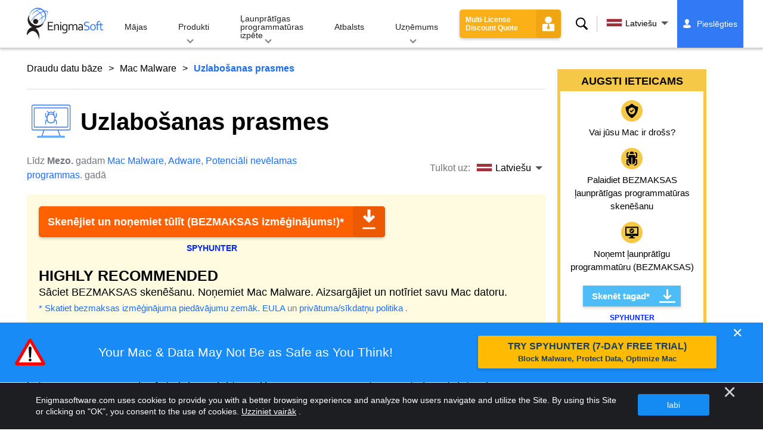

--- FILE ---
content_type: text/html
request_url: https://www.enigmasoftware.com/lv/uzlabosanasprasmes-nonemt/
body_size: 16993
content:
<!DOCTYPE html>
<html lang="lv" prefix="og: https://ogp.me/ns#">
<head>
	<meta charset="utf-8">
	<title>Uzlabošanas prasmes noņemšanas ziņojums</title>
	<meta name="description" content="Potenciāli nevēlamās programmas (PUP) ir lietojumprogrammas, kas, lai arī nav nedrošas, var pasliktināt datora veiktspēju, apdraudēt privātumu un radīt..."/>
	<meta name="keywords" content="uzlabošanas prasmes, uzlabošanas prasmes noņemšanas soļi, kā noņemt uzlabošanas prasmes, dzēst uzlabošanas prasmes, uzlabošanas prasmes noņemšanas līdzekli, lejupielādēt uzlabošanas prasmes noņemšanas rīku, noņemt adware"/>
	<meta name="viewport" content="width=device-width, initial-scale=1"/>
							<link rel="icon" sizes="192x192" href="/wp-content/themes/enigma/images/core/favicon.png?v=2"/>
	
<!-- Search Engine Optimization by Rank Math - https://s.rankmath.com/home -->
<meta name="robots" content="follow, index, max-snippet:-1, max-video-preview:-1, max-image-preview:large"/>
<meta property="og:locale" content="lv_LV" />
<meta property="og:type" content="article" />
<meta property="og:title" content="Uzlabošanas prasmes - Remove Spyware &amp; Malware with SpyHunter - EnigmaSoft Ltd" />
<meta property="og:description" content="Potenciāli nevēlamās programmas (PUP) ir lietojumprogrammas, kas, lai arī nav nedrošas, var pasliktināt datora veiktspēju, apdraudēt privātumu un radīt dažādus citus traucējumus. Šīs lietojumprogrammas bieži tiek komplektā ar likumīgu programmatūru un tiek instalētas bez lietotāja pilnīgas informētības vai piekrišanas, izraisot negaidītu un nevēlamu darbību. Kiberdrošības pētnieki nesen atklāja aizdomīgu lietojumprogrammu EnhancementSkills, izmeklējot uzmācīgu un apšaubāmu programmatūru. Pēc rūpīgas pārbaudes eksperti secināja, ka EnhancementSkills darbojas kā reklāmprogrammatūra, kas īpaši paredzēta Mac ierīcēm. Šī lietojumprogramma ir izstrādāta, lai veiktu agresīvas reklāmas kampaņas, bombardējot lietotājus ar nevēlamām reklāmām...." />
<meta property="og:site_name" content="Remove Spyware &amp; Malware with SpyHunter - EnigmaSoft Ltd" />
<meta property="article:section" content="Mac Malware" />
<meta property="og:updated_time" content="2024-06-12T08:33:27+00:00" />
<meta name="twitter:card" content="summary_large_image" />
<meta name="twitter:title" content="Uzlabošanas prasmes - Remove Spyware &amp; Malware with SpyHunter - EnigmaSoft Ltd" />
<meta name="twitter:description" content="Potenciāli nevēlamās programmas (PUP) ir lietojumprogrammas, kas, lai arī nav nedrošas, var pasliktināt datora veiktspēju, apdraudēt privātumu un radīt dažādus citus traucējumus. Šīs lietojumprogrammas bieži tiek komplektā ar likumīgu programmatūru un tiek instalētas bez lietotāja pilnīgas informētības vai piekrišanas, izraisot negaidītu un nevēlamu darbību. Kiberdrošības pētnieki nesen atklāja aizdomīgu lietojumprogrammu EnhancementSkills, izmeklējot uzmācīgu un apšaubāmu programmatūru. Pēc rūpīgas pārbaudes eksperti secināja, ka EnhancementSkills darbojas kā reklāmprogrammatūra, kas īpaši paredzēta Mac ierīcēm. Šī lietojumprogramma ir izstrādāta, lai veiktu agresīvas reklāmas kampaņas, bombardējot lietotājus ar nevēlamām reklāmām...." />
<meta name="twitter:label1" content="Written by" />
<meta name="twitter:data1" content="Mezo" />
<meta name="twitter:label2" content="Time to read" />
<meta name="twitter:data2" content="3 minutes" />
<!-- /Rank Math WordPress SEO plugin -->

<style id='classic-theme-styles-inline-css' type='text/css'>
/*! This file is auto-generated */
.wp-block-button__link{color:#fff;background-color:#32373c;border-radius:9999px;box-shadow:none;text-decoration:none;padding:calc(.667em + 2px) calc(1.333em + 2px);font-size:1.125em}.wp-block-file__button{background:#32373c;color:#fff;text-decoration:none}
</style>
<style id='global-styles-inline-css' type='text/css'>
body{--wp--preset--color--black: #000000;--wp--preset--color--cyan-bluish-gray: #abb8c3;--wp--preset--color--white: #ffffff;--wp--preset--color--pale-pink: #f78da7;--wp--preset--color--vivid-red: #cf2e2e;--wp--preset--color--luminous-vivid-orange: #ff6900;--wp--preset--color--luminous-vivid-amber: #fcb900;--wp--preset--color--light-green-cyan: #7bdcb5;--wp--preset--color--vivid-green-cyan: #00d084;--wp--preset--color--pale-cyan-blue: #8ed1fc;--wp--preset--color--vivid-cyan-blue: #0693e3;--wp--preset--color--vivid-purple: #9b51e0;--wp--preset--gradient--vivid-cyan-blue-to-vivid-purple: linear-gradient(135deg,rgba(6,147,227,1) 0%,rgb(155,81,224) 100%);--wp--preset--gradient--light-green-cyan-to-vivid-green-cyan: linear-gradient(135deg,rgb(122,220,180) 0%,rgb(0,208,130) 100%);--wp--preset--gradient--luminous-vivid-amber-to-luminous-vivid-orange: linear-gradient(135deg,rgba(252,185,0,1) 0%,rgba(255,105,0,1) 100%);--wp--preset--gradient--luminous-vivid-orange-to-vivid-red: linear-gradient(135deg,rgba(255,105,0,1) 0%,rgb(207,46,46) 100%);--wp--preset--gradient--very-light-gray-to-cyan-bluish-gray: linear-gradient(135deg,rgb(238,238,238) 0%,rgb(169,184,195) 100%);--wp--preset--gradient--cool-to-warm-spectrum: linear-gradient(135deg,rgb(74,234,220) 0%,rgb(151,120,209) 20%,rgb(207,42,186) 40%,rgb(238,44,130) 60%,rgb(251,105,98) 80%,rgb(254,248,76) 100%);--wp--preset--gradient--blush-light-purple: linear-gradient(135deg,rgb(255,206,236) 0%,rgb(152,150,240) 100%);--wp--preset--gradient--blush-bordeaux: linear-gradient(135deg,rgb(254,205,165) 0%,rgb(254,45,45) 50%,rgb(107,0,62) 100%);--wp--preset--gradient--luminous-dusk: linear-gradient(135deg,rgb(255,203,112) 0%,rgb(199,81,192) 50%,rgb(65,88,208) 100%);--wp--preset--gradient--pale-ocean: linear-gradient(135deg,rgb(255,245,203) 0%,rgb(182,227,212) 50%,rgb(51,167,181) 100%);--wp--preset--gradient--electric-grass: linear-gradient(135deg,rgb(202,248,128) 0%,rgb(113,206,126) 100%);--wp--preset--gradient--midnight: linear-gradient(135deg,rgb(2,3,129) 0%,rgb(40,116,252) 100%);--wp--preset--font-size--small: 13px;--wp--preset--font-size--medium: 20px;--wp--preset--font-size--large: 36px;--wp--preset--font-size--x-large: 42px;--wp--preset--spacing--20: 0.44rem;--wp--preset--spacing--30: 0.67rem;--wp--preset--spacing--40: 1rem;--wp--preset--spacing--50: 1.5rem;--wp--preset--spacing--60: 2.25rem;--wp--preset--spacing--70: 3.38rem;--wp--preset--spacing--80: 5.06rem;--wp--preset--shadow--natural: 6px 6px 9px rgba(0, 0, 0, 0.2);--wp--preset--shadow--deep: 12px 12px 50px rgba(0, 0, 0, 0.4);--wp--preset--shadow--sharp: 6px 6px 0px rgba(0, 0, 0, 0.2);--wp--preset--shadow--outlined: 6px 6px 0px -3px rgba(255, 255, 255, 1), 6px 6px rgba(0, 0, 0, 1);--wp--preset--shadow--crisp: 6px 6px 0px rgba(0, 0, 0, 1);}:where(.is-layout-flex){gap: 0.5em;}:where(.is-layout-grid){gap: 0.5em;}body .is-layout-flow > .alignleft{float: left;margin-inline-start: 0;margin-inline-end: 2em;}body .is-layout-flow > .alignright{float: right;margin-inline-start: 2em;margin-inline-end: 0;}body .is-layout-flow > .aligncenter{margin-left: auto !important;margin-right: auto !important;}body .is-layout-constrained > .alignleft{float: left;margin-inline-start: 0;margin-inline-end: 2em;}body .is-layout-constrained > .alignright{float: right;margin-inline-start: 2em;margin-inline-end: 0;}body .is-layout-constrained > .aligncenter{margin-left: auto !important;margin-right: auto !important;}body .is-layout-constrained > :where(:not(.alignleft):not(.alignright):not(.alignfull)){max-width: var(--wp--style--global--content-size);margin-left: auto !important;margin-right: auto !important;}body .is-layout-constrained > .alignwide{max-width: var(--wp--style--global--wide-size);}body .is-layout-flex{display: flex;}body .is-layout-flex{flex-wrap: wrap;align-items: center;}body .is-layout-flex > *{margin: 0;}body .is-layout-grid{display: grid;}body .is-layout-grid > *{margin: 0;}:where(.wp-block-columns.is-layout-flex){gap: 2em;}:where(.wp-block-columns.is-layout-grid){gap: 2em;}:where(.wp-block-post-template.is-layout-flex){gap: 1.25em;}:where(.wp-block-post-template.is-layout-grid){gap: 1.25em;}.has-black-color{color: var(--wp--preset--color--black) !important;}.has-cyan-bluish-gray-color{color: var(--wp--preset--color--cyan-bluish-gray) !important;}.has-white-color{color: var(--wp--preset--color--white) !important;}.has-pale-pink-color{color: var(--wp--preset--color--pale-pink) !important;}.has-vivid-red-color{color: var(--wp--preset--color--vivid-red) !important;}.has-luminous-vivid-orange-color{color: var(--wp--preset--color--luminous-vivid-orange) !important;}.has-luminous-vivid-amber-color{color: var(--wp--preset--color--luminous-vivid-amber) !important;}.has-light-green-cyan-color{color: var(--wp--preset--color--light-green-cyan) !important;}.has-vivid-green-cyan-color{color: var(--wp--preset--color--vivid-green-cyan) !important;}.has-pale-cyan-blue-color{color: var(--wp--preset--color--pale-cyan-blue) !important;}.has-vivid-cyan-blue-color{color: var(--wp--preset--color--vivid-cyan-blue) !important;}.has-vivid-purple-color{color: var(--wp--preset--color--vivid-purple) !important;}.has-black-background-color{background-color: var(--wp--preset--color--black) !important;}.has-cyan-bluish-gray-background-color{background-color: var(--wp--preset--color--cyan-bluish-gray) !important;}.has-white-background-color{background-color: var(--wp--preset--color--white) !important;}.has-pale-pink-background-color{background-color: var(--wp--preset--color--pale-pink) !important;}.has-vivid-red-background-color{background-color: var(--wp--preset--color--vivid-red) !important;}.has-luminous-vivid-orange-background-color{background-color: var(--wp--preset--color--luminous-vivid-orange) !important;}.has-luminous-vivid-amber-background-color{background-color: var(--wp--preset--color--luminous-vivid-amber) !important;}.has-light-green-cyan-background-color{background-color: var(--wp--preset--color--light-green-cyan) !important;}.has-vivid-green-cyan-background-color{background-color: var(--wp--preset--color--vivid-green-cyan) !important;}.has-pale-cyan-blue-background-color{background-color: var(--wp--preset--color--pale-cyan-blue) !important;}.has-vivid-cyan-blue-background-color{background-color: var(--wp--preset--color--vivid-cyan-blue) !important;}.has-vivid-purple-background-color{background-color: var(--wp--preset--color--vivid-purple) !important;}.has-black-border-color{border-color: var(--wp--preset--color--black) !important;}.has-cyan-bluish-gray-border-color{border-color: var(--wp--preset--color--cyan-bluish-gray) !important;}.has-white-border-color{border-color: var(--wp--preset--color--white) !important;}.has-pale-pink-border-color{border-color: var(--wp--preset--color--pale-pink) !important;}.has-vivid-red-border-color{border-color: var(--wp--preset--color--vivid-red) !important;}.has-luminous-vivid-orange-border-color{border-color: var(--wp--preset--color--luminous-vivid-orange) !important;}.has-luminous-vivid-amber-border-color{border-color: var(--wp--preset--color--luminous-vivid-amber) !important;}.has-light-green-cyan-border-color{border-color: var(--wp--preset--color--light-green-cyan) !important;}.has-vivid-green-cyan-border-color{border-color: var(--wp--preset--color--vivid-green-cyan) !important;}.has-pale-cyan-blue-border-color{border-color: var(--wp--preset--color--pale-cyan-blue) !important;}.has-vivid-cyan-blue-border-color{border-color: var(--wp--preset--color--vivid-cyan-blue) !important;}.has-vivid-purple-border-color{border-color: var(--wp--preset--color--vivid-purple) !important;}.has-vivid-cyan-blue-to-vivid-purple-gradient-background{background: var(--wp--preset--gradient--vivid-cyan-blue-to-vivid-purple) !important;}.has-light-green-cyan-to-vivid-green-cyan-gradient-background{background: var(--wp--preset--gradient--light-green-cyan-to-vivid-green-cyan) !important;}.has-luminous-vivid-amber-to-luminous-vivid-orange-gradient-background{background: var(--wp--preset--gradient--luminous-vivid-amber-to-luminous-vivid-orange) !important;}.has-luminous-vivid-orange-to-vivid-red-gradient-background{background: var(--wp--preset--gradient--luminous-vivid-orange-to-vivid-red) !important;}.has-very-light-gray-to-cyan-bluish-gray-gradient-background{background: var(--wp--preset--gradient--very-light-gray-to-cyan-bluish-gray) !important;}.has-cool-to-warm-spectrum-gradient-background{background: var(--wp--preset--gradient--cool-to-warm-spectrum) !important;}.has-blush-light-purple-gradient-background{background: var(--wp--preset--gradient--blush-light-purple) !important;}.has-blush-bordeaux-gradient-background{background: var(--wp--preset--gradient--blush-bordeaux) !important;}.has-luminous-dusk-gradient-background{background: var(--wp--preset--gradient--luminous-dusk) !important;}.has-pale-ocean-gradient-background{background: var(--wp--preset--gradient--pale-ocean) !important;}.has-electric-grass-gradient-background{background: var(--wp--preset--gradient--electric-grass) !important;}.has-midnight-gradient-background{background: var(--wp--preset--gradient--midnight) !important;}.has-small-font-size{font-size: var(--wp--preset--font-size--small) !important;}.has-medium-font-size{font-size: var(--wp--preset--font-size--medium) !important;}.has-large-font-size{font-size: var(--wp--preset--font-size--large) !important;}.has-x-large-font-size{font-size: var(--wp--preset--font-size--x-large) !important;}
.wp-block-navigation a:where(:not(.wp-element-button)){color: inherit;}
:where(.wp-block-post-template.is-layout-flex){gap: 1.25em;}:where(.wp-block-post-template.is-layout-grid){gap: 1.25em;}
:where(.wp-block-columns.is-layout-flex){gap: 2em;}:where(.wp-block-columns.is-layout-grid){gap: 2em;}
.wp-block-pullquote{font-size: 1.5em;line-height: 1.6;}
</style>
<style id='ez-toc-exclude-toggle-css-inline-css' type='text/css'>
#ez-toc-container input[type="checkbox"]:checked + nav, #ez-toc-widget-container input[type="checkbox"]:checked + nav {opacity: 0;max-height: 0;border: none;display: none;}
</style>
<style id='kadence-blocks-global-variables-inline-css' type='text/css'>
:root {--global-kb-font-size-sm:clamp(0.8rem, 0.73rem + 0.217vw, 0.9rem);--global-kb-font-size-md:clamp(1.1rem, 0.995rem + 0.326vw, 1.25rem);--global-kb-font-size-lg:clamp(1.75rem, 1.576rem + 0.543vw, 2rem);--global-kb-font-size-xl:clamp(2.25rem, 1.728rem + 1.63vw, 3rem);--global-kb-font-size-xxl:clamp(2.5rem, 1.456rem + 3.26vw, 4rem);--global-kb-font-size-xxxl:clamp(2.75rem, 0.489rem + 7.065vw, 6rem);}:root {--global-palette1: #3182CE;--global-palette2: #2B6CB0;--global-palette3: #1A202C;--global-palette4: #2D3748;--global-palette5: #4A5568;--global-palette6: #718096;--global-palette7: #EDF2F7;--global-palette8: #F7FAFC;--global-palette9: #ffffff;}
</style>
<link rel='shortlink' href='/?p=647285' />
<script>var eproducts_config = '{\"sbs_id\":\"\",\"sbs_alias_id\":null,\"sbs_alias_name\":null,\"app_name\":\"Uzlabo\\u0161anas prasmes\"}';</script>
<script>var exit_popup_config = '{\"categories\":[870,601,61,601,501,601],\"category_name\":\"Mac Malware\",\"title\":\"Uzlabo\\u0161anas prasmes\"}';</script>
<script>var adrotate_config = '{\"type\":\"single\",\"categories\":[870,601,61,601,501,601],\"category_name\":\"Mac Malware\",\"term_ids\":[],\"term_name\":\"\",\"tags\":[],\"page_id\":647285,\"custom_ads\":[],\"app_name\":\"\",\"show_ads\":true}';</script>
<!-- Markup (JSON-LD) structured in schema.org ver.4.7.0 START -->
<script type="application/ld+json">
{
    "@context": "http://schema.org",
    "@type": "Article",
    "mainEntityOfPage": {
        "@type": "WebPage",
        "@id": "/lv/uzlabosanasprasmes-nonemt/"
    },
    "headline": "Uzlabošanas prasmes",
    "datePublished": "2024-06-12T07:57:37+0000",
    "dateModified": "2024-06-12T08:33:27+0000",
    "author": {
        "@type": "Person",
        "name": "Mezo"
    },
    "description": "Potenciāli nevēlamās programmas (PUP) ir lietojumprogrammas, kas, lai arī nav nedrošas, var pasliktināt datora",
    "publisher": {
        "@type": "Organization",
        "name": "EnigmaSoft"
    }
}
</script>
<!-- Markup (JSON-LD) structured in schema.org END -->
<link rel="alternate" hreflang="en" href="/enhancementskills-removal/" />
<link rel="alternate" hreflang="ca" href="/ca/competenciesdemillora-eliminar/" />
<link rel="alternate" hreflang="cs" href="/cs/vylepsenidovednosti-odstranit/" />
<link rel="alternate" hreflang="da" href="/da/forbedringfaerdigheder-fjernelse/" />
<link rel="alternate" hreflang="de" href="https://www.enigmasoftware.de/verbesserungsfahigkeiten-entfernung/" />
<link rel="alternate" hreflang="et" href="/et/taiendusoskused-korvaldama/" />
<link rel="alternate" hreflang="es" href="https://www.enigmasoftware.es/habilidadesdemejora-eliminar/" />
<link rel="alternate" hreflang="fr" href="https://www.enigmasoftware.fr/competencesdamelioration-supprimer/" />
<link rel="alternate" hreflang="hr" href="/hr/enhancementskills-uklanjanje/" />
<link rel="alternate" hreflang="it" href="/it/potenziamentodellecompetenze-rimozione/" />
<link rel="alternate" hreflang="lv" href="/lv/uzlabosanasprasmes-nonemt/" />
<link rel="alternate" hreflang="lt" href="/lt/tobulinimoigudziai-pasalinimas/" />
<link rel="alternate" hreflang="hu" href="/hu/fejlesztesikeszsegek-eltavolitas/" />
<link rel="alternate" hreflang="nl" href="/nl/verbeteringsvaardigheden-verwijdering/" />
<link rel="alternate" hreflang="nb" href="/nb/forbedringsferdigheter-fjerning/" />
<link rel="alternate" hreflang="pl" href="/pl/umiejetnosciudoskonalenia-usuwanie/" />
<link rel="alternate" hreflang="pt" href="/pt/enhancementskills-remocao/" />
<link rel="alternate" hreflang="ro" href="/ro/imbunatatireacompetentelor-eliminarea/" />
<link rel="alternate" hreflang="sq" href="/sq/aftesiteerritjes-heqje/" />
<link rel="alternate" hreflang="sk" href="/sk/vylepsovacieschopnosti-odstranit/" />
<link rel="alternate" hreflang="sl" href="/sl/enhancementskills-odstranitev/" />
<link rel="alternate" hreflang="fi" href="/fi/parannustaidot-poistaminen/" />
<link rel="alternate" hreflang="sv" href="/sv/enhancementskills-rensning/" />
<link rel="alternate" hreflang="vi" href="/vi/kynangnangcao-tay/" />
<link rel="alternate" hreflang="tr" href="/tr/gelistirmebecerileri-cikarma/" />
<link rel="alternate" hreflang="tl" href="/tl/enhancementskills-alisin/" />
<link rel="alternate" hreflang="el" href="/el/enhancementskills-afairesi/" />
<link rel="alternate" hreflang="bg" href="/bg/enhancementskills-otstranqvane/" />
<link rel="alternate" hreflang="ru" href="/ru/povisenienavikov-udaleniye/" />
<link rel="alternate" hreflang="sr" href="/sr/enhancementskills-uklanjanje/" />
<link rel="alternate" hreflang="uk" href="/uk/enhancementskills-vydalennia/" />
<link rel="alternate" hreflang="he" href="/he/enhancementskills-removal/" />
<link rel="alternate" hreflang="ar" href="/ar/enhancementskills-iizala/" />
<link rel="alternate" hreflang="ms" href="/ms/kemahiranpeningkatan-keluarkan/" />
<link rel="alternate" hreflang="fa" href="/fa/enhancementskills-removal/" />
<link rel="alternate" hreflang="ne" href="/ne/enhancementskills-hatauna/" />
<link rel="alternate" hreflang="pa" href="/pa/enhancementskills-hatao/" />
<link rel="alternate" hreflang="hi" href="/hi/enhancementskills-nishkaasan/" />
<link rel="alternate" hreflang="bn" href="/bn/enhancementskills-apasarana/" />
<link rel="alternate" hreflang="ta" href="/ta/enhancementskills-akarru/" />
<link rel="alternate" hreflang="te" href="/te/enhancementskills-tolaginncu/" />
<link rel="alternate" hreflang="th" href="/th/enhancementskills-kacad/" />
<link rel="alternate" hreflang="km" href="/km/enhancementskills-dakchenh/" />
<link rel="alternate" hreflang="ja" href="https://www.enigmasoftware.jp/enhancementskills-sakujo/" />
<link rel="alternate" hreflang="zh-hans" href="/zh-hans/enhancementskills-removal/" />
<link rel="alternate" hreflang="zh-hant" href="/zh-hant/enhancementskills-removal/" />
<link rel="alternate" hreflang="ko" href="/ko/enhancementskills-jegeohada/" />
	<link rel="dns-prefetch" href="https://www.google-analytics.com">
	<link rel="dns-prefetch" href="https://www.googletagmanager.com">
	<link href="https://www.google-analytics.com" rel="preconnect" crossorigin>
	<link href="https://www.googletagmanager.com" rel="preconnect" crossorigin>
	<script>
	if(/^$|Android|webOS|iPhone|iPad|iPod|BlackBerry|IEMobile|Opera Mini/i.test(navigator.userAgent)==false){
		//GTM
		(function(w,d,s,l,i){w[l]=w[l]||[];w[l].push({'gtm.start':
				new Date().getTime(),event:'gtm.js'});var f=d.getElementsByTagName(s)[0],
			j=d.createElement(s),dl=l!='dataLayer'?'&l='+l:'';j.async=true;j.src=
			'https://www.googletagmanager.com/gtm.js?id='+i+dl;f.parentNode.insertBefore(j,f);
		})(window,document,'script','dataLayer','GTM-WNZWP93');
	}
	else{
		let trackingID = 'G-DEH7T1CVPP';
		let gaScript = document.createElement('script');
		gaScript.setAttribute('async', 'true');
		gaScript.setAttribute('src', `https://www.googletagmanager.com/gtag/js?id=${ trackingID }`);
		let gaScript2 = document.createElement('script');
		gaScript2.innerText = `window.dataLayer = window.dataLayer || [];function gtag(){dataLayer.push(arguments);}gtag(\'js\', new Date());gtag(\'config\', \'${ trackingID }\');`;
		document.documentElement.firstChild.appendChild(gaScript);
		document.documentElement.firstChild.appendChild(gaScript2);
	}
	</script>
	<link rel="stylesheet" type="text/css" media="all" href="/wp-content/themes/enigma/css/bundle.css?1718031576" />
<link rel="stylesheet" type="text/css" media="all" href="/wp-content/themes/enigma/css/pages/single.css?1718031567" data-nobundle="1" />
</head>
<body class="post-template-default single single-post postid-647285 single-format-standard header-shadow category-group-bad  lv category-mac-malware category-threat-database category-adware category-potentially-unwanted-programs">

	<a class="skip-link" href="#content">Skip to content</a>
	<header class="header">
		<div class="container">
			<div class="header-items has-menu">

									<div class="item logo">
						<a class="enigma-logo link" aria-label="Logotips" href="/lv/"></a>
					</div>
				
				<div class="item menu">
											
<nav id="global-menu">

	<!-- Home -->
	<div class="menu">
				<a class=""
		   href="/lv/">
			Mājas		</a>
	</div>

	<!-- Products -->
	<div class="menu">
				<a class="hover "
		   href="/lv/produktiem/">
			Produkti		</a>
		<div class="header-hover">
			<div class="container">
				<div class="flex-container">
					<div class="item">
						<div class="boxes">
																<a class="icon big spyhunter notext"
									   href="/lv/produktiem/spyhunter/#windows">
										<span>SpyHunter 5 for Windows</span>
										<p>Spēcīga ļaunprātīgas programmatūras noteikšana, noņemšana un aizsardzība pret kiberdraudiem. Bloķējiet ļaunprātīgu programmatūru, izmantojot reāllaika aizsargus. Windows®</p>
									</a>
																								<a class="icon big spyhunter-mac notext"
									   href="/lv/produktiem/spyhunter/#mac">
										<span>SpyHunter for Mac</span>
										<p>Uzlabota ļaunprātīgas programmatūras noteikšana un noņemšana, intuitīvs lietotņu atinstalētājs un sistēmas optimizācija, lai iztīrītu jūsu Mac datoru. macOS®</p>
									</a>
																								<a class="icon big spyhunter-web-security notext"
									   href="/products/spyhunter-web-security/">
										<span>SpyHunter Web Security</span>
										<p>Riskantu vietņu un citu apdraudējumu bloķēšana pārlūkprogrammā, lai uzlabotu jūsu tiešsaistes drošību.</p>
									</a>
																								<a class="icon big reghunter notext"
									   href="/products/reghunter/">
										<span>RegHunter 2</span>
										<p>Spēcīgi optimizācijas rīki, lai palielinātu privātuma aizsardzību un optimizētu Windows sistēmas. Windows®</p>
									</a>
																					</div>

						<a class="more" href="/lv/produktiem/">
							Skatīt visus produktus						</a>
					</div>
				</div>
			</div>
		</div>
	</div>

	<!-- Malware Research -->
	<div class="menu">
				<a class="hover "
		   href="/malware-research/">
			Ļaunprātīgas programmatūras izpēte		</a>
		<div class="header-hover">
			<div class="container">
				<div class="flex-container">
					<div class="item">
						<div class="boxes">
							<a class="icon threat-database" href="/threat-database/">
								<span>
									Draudu datu bāze								</span>
								<p>
									Visaptveroša informācija par plaši izplatītiem un aktuāliem ļaunprātīgas programmatūras draudiem.								</p>
							</a>
							<a class="icon criteria"
							   href="/lv/spyhunter-draudu-novertesanas-kriteriji/">
								<span>
									Draudu novērtēšanas kritēriji								</span>
								<p>
									EnigmaSoft izpētes un noteikšanas kritēriji ļaunprātīgai programmatūrai, PUP, privātuma problēmām un citiem objektiem.								</p>
							</a>
							<a class="icon malware-tracker"
							   href="/malware-research/malwaretracker/">
								<span>
									MalwareTracker								</span>
								<p>
									Reāllaika vizualizācija par aktīviem ļaunprātīgas programmatūras izmantošanas veidiem un uzbrukumiem visā pasaulē.								</p>
							</a>
							<a class="icon video" href="/malware-research/videos/">
								<span>
									Videoklipi								</span>
								<p>
									Pamācību video ceļveži, datoru drošības padomi, interneta drošības padomi un cita kiberdrošības informācija.								</p>
							</a>
							<a class="icon glossary" href="/malware-research/glossary/">
								<span>
									Glosārijs								</span>
								<p>
									Galvenie pretvīrusu un kiberdrošības termini, kas palīdzēs izprast ļaunprātīgas programmatūras uzbrukumu pasauli.								</p>
							</a>
						</div>
					</div>
				</div>
			</div>
		</div>
	</div>

	<!-- Support -->
	<div class="menu">
				<a class=""
		   href="/lv/support/">
			Atbalsts		</a>
	</div>

	<!-- Company -->
	<div class="menu">
				<a class="hover "
		   href="/lv/par-enigmasoft/">
			Uzņēmums		</a>
		<div class="header-hover">
			<div class="container">
				<div class="flex-container">
					<div class="item">
						<div class="boxes">

							<a class="icon about" href="/lv/par-enigmasoft/">
								<span>
									Par mums								</span>
								<p>
									EnigmaSoft nodrošina uzlabotus pretļaundabīgo programmu risinājumus ar izcilu tehnisko atbalstu, lai uzlabotu datoru drošību.								</p>
							</a>
							<a class="icon news" href="/lv/par-enigmasoft/zinu-telpa/">
								<span>
									Ziņu telpa								</span>
								<p>
									EnigmaSoft ziņas, paziņojumi, preses relīzes un citi atjauninājumi, tostarp trešo pušu produktu testi un sertifikāti.								</p>
							</a>
							<a class="icon affiliate"
							   href="/lv/promote-spyhunter-join-affiliate-program/">
								<span>
									Pievienojieties saistītajai programmai								</span>
								<p>
									Kļūstiet par filiāli un nopelniet līdz 75% komisijas maksas, reklamējot SpyHunter.								</p>
							</a>
							<a class="icon feedback"
							   href="/lv/par-enigmasoft/uzzinas-un-atsauksmes/">
								<span>
									Uzziņas un atsauksmes								</span>
								<p>
									Sazinieties ar mums, lai sniegtu atsauksmes par produktiem, biznesa jautājumiem un citiem jautājumiem.								</p>
							</a>
							<a class="icon report-abuse"
							   href="/lv/par-enigmasoft/zinot-par-parkapumu/">
								<span>
									Ziņot par pārkāpumu								</span>
								<p>
									Ziņojiet par mūsu uzņēmuma produktu, nosaukuma vai zīmolu ļaunprātīgu izmantošanu vai ļaunprātīgu izmantošanu.								</p>
							</a>
						</div>
					</div>
					<div class="item nav-sidebar">
						<h3>
							Jaunākās EnigmaSoft ziņas						</h3>

													<article>
								<h3>
									<a href="/lv/reklamejiet-spyhunter-izmantojot-shareasale-un-sanemiet-55-izmaksu/">
										Reklamējiet SpyHunter, izmantojot ShareASale, un saņemiet 55% izmaksu									</a>
								</h3>
								<div class="meta">
									<a href="/announcements/">
										Paziņojumi									</a> |
									May 2, 2024								</div>
							</article>
						
						<a class="more" href="/announcements/">
							Visas ziņas						</a>
					</div>
				</div>
			</div>
		</div>
	</div>

	<!-- Search -->
	<div class="menu mobile">
				<a class=""
		   href="/search/">
			Meklēt		</a>
	</div>

	<!-- My Account -->
	<div class="menu mobile">
		<a href="https://myaccount.enigmasoftware.com/">
			Mans Konts		</a>
	</div>

</nav>

						<button class="hamburger" id="hamburger" aria-label="Izvēlne"
								onclick="toggleMenu(['hamburger', 'global-menu']);return false;">
							<span class="icon"></span>
						</button>
									</div>

				
									<div class="item licenses">
						<a class="button licenses v2"
						   href="/spyhunter-business-quote/">
							Multi-License Discount Quote						</a>
					</div>
				
									<div class="item search">
						<button class="search" id="menu-search" data-target="submenu-search"
								aria-label="Meklēt">
							Meklēt						</button>
					</div>
				
									<div class="item translations">
						<button class="etranslate-mainlink" id="menu-langs" data-target="submenu-langs">
														<span class="flag lang-lv flag-lv"></span>
							Latviešu						</button>
					</div>
				
				<div class="item myaccount">
					<div class="hidden" id="login-on">
						<a class="welcome" href="https://myaccount.enigmasoftware.com/">
							Mans Konts						</a>
					</div>
					<div class="hidden" id="login-off">
						<a class="login" href="https://myaccount.enigmasoftware.com/">
							Pieslēgties						</a>
					</div>
					<noscript>
						<a class="login" href="https://myaccount.enigmasoftware.com/">
							Mans Konts						</a>
					</noscript>
				</div>

			</div>

			<!-- Hover contents -->
			<section class="mini-hover search" id="submenu-search">
				<div class="container">
					<h2 class="hidden">
						Meklēt					</h2>
										<form class="search-box-top" action="/search/"
						  onsubmit="if(document.getElementById('header_search').value == '') return false;">
						<input type="hidden" name="cx"
							   value="009694213817960318989:evyjljnry4e"/>
						<input type="hidden" name="cof" value="FORID:10;NB:1"/>
						<input type="hidden" name="ie" value="UTF-8"/>
						<input class="text" type="text" name="q" id="header_search"
							   placeholder="Meklēt...MD5, faili, reģistra atslēgas, ļaunprātīga programmatūra"/>
						<input class="submit" type="submit" name="sa" aria-label="Meklēt" value="" />
					</form>
					<button type="button" class="close" data-target="submenu-search"
							aria-label="Aizvērt">&#x2715;</button>
				</div>
			</section>

						<section class="mini-hover big has-aside langs full-screen" id="submenu-langs">
				<div class="container">
					<h2 class="aside">
						Mainīt reģionu					</h2>
					<div class="content">
																					<a href="/enhancementskills-removal/"
								   title="English">
									<span class="flag lang-en flag-us"></span>
									English								</a>
															<a href="/ca/competenciesdemillora-eliminar/"
								   title="Catalan">
									<span class="flag lang-ca flag-es"></span>
									Català								</a>
															<a href="/cs/vylepsenidovednosti-odstranit/"
								   title="Czech">
									<span class="flag lang-cs flag-cz"></span>
									Čeština								</a>
															<a href="/da/forbedringfaerdigheder-fjernelse/"
								   title="Danish">
									<span class="flag lang-da flag-dk"></span>
									Dansk								</a>
															<a href="https://www.enigmasoftware.de/verbesserungsfahigkeiten-entfernung/"
								   title="German">
									<span class="flag lang-de flag-de"></span>
									Deutsch								</a>
															<a href="/et/taiendusoskused-korvaldama/"
								   title="Estonian">
									<span class="flag lang-et flag-ee"></span>
									Eesti								</a>
															<a href="https://www.enigmasoftware.es/habilidadesdemejora-eliminar/"
								   title="Spanish">
									<span class="flag lang-es flag-es"></span>
									Español								</a>
															<a href="https://www.enigmasoftware.fr/competencesdamelioration-supprimer/"
								   title="French">
									<span class="flag lang-fr flag-fr"></span>
									Français								</a>
															<a href="/hr/enhancementskills-uklanjanje/"
								   title="Croatian">
									<span class="flag lang-hr flag-hr"></span>
									Hrvatski								</a>
															<a href="/it/potenziamentodellecompetenze-rimozione/"
								   title="Italian">
									<span class="flag lang-it flag-it"></span>
									Italiano								</a>
															<a href="/lv/uzlabosanasprasmes-nonemt/"
								   title="Latvian">
									<span class="flag lang-lv flag-lv"></span>
									Latviešu								</a>
															<a href="/lt/tobulinimoigudziai-pasalinimas/"
								   title="Lithuanian">
									<span class="flag lang-lt flag-lt"></span>
									Lietuvių								</a>
															<a href="/hu/fejlesztesikeszsegek-eltavolitas/"
								   title="Hungarian">
									<span class="flag lang-hu flag-hu"></span>
									Magyar								</a>
															<a href="/nl/verbeteringsvaardigheden-verwijdering/"
								   title="Dutch">
									<span class="flag lang-nl flag-nl"></span>
									Nederlands								</a>
															<a href="/nb/forbedringsferdigheter-fjerning/"
								   title="Norwegian">
									<span class="flag lang-nb flag-no"></span>
									Norsk								</a>
															<a href="/pl/umiejetnosciudoskonalenia-usuwanie/"
								   title="Polish">
									<span class="flag lang-pl flag-pl"></span>
									Polski								</a>
															<a href="/pt/enhancementskills-remocao/"
								   title="Portuguese">
									<span class="flag lang-pt flag-pt"></span>
									Português								</a>
															<a href="/ro/imbunatatireacompetentelor-eliminarea/"
								   title="Romanian">
									<span class="flag lang-ro flag-ro"></span>
									Română								</a>
															<a href="/sq/aftesiteerritjes-heqje/"
								   title="Albanian">
									<span class="flag lang-sq flag-al"></span>
									Shqip								</a>
															<a href="/sk/vylepsovacieschopnosti-odstranit/"
								   title="Slovak">
									<span class="flag lang-sk flag-sk"></span>
									Slovenčina								</a>
															<a href="/sl/enhancementskills-odstranitev/"
								   title="Slovenian">
									<span class="flag lang-sl flag-si"></span>
									Slovenščina								</a>
															<a href="/fi/parannustaidot-poistaminen/"
								   title="Finnish">
									<span class="flag lang-fi flag-fi"></span>
									Suomi								</a>
															<a href="/sv/enhancementskills-rensning/"
								   title="Swedish">
									<span class="flag lang-sv flag-se"></span>
									Svenska								</a>
															<a href="/vi/kynangnangcao-tay/"
								   title="Vietnamese">
									<span class="flag lang-vi flag-vn"></span>
									Tiếng Việt Nam								</a>
															<a href="/tr/gelistirmebecerileri-cikarma/"
								   title="Turkish">
									<span class="flag lang-tr flag-tr"></span>
									Türkçe								</a>
															<a href="/tl/enhancementskills-alisin/"
								   title="Filipino">
									<span class="flag lang-tl flag-ph"></span>
									Wikang Filipino								</a>
															<a href="/el/enhancementskills-afairesi/"
								   title="Greek">
									<span class="flag lang-el flag-gr"></span>
									Ελληνικά								</a>
															<a href="/bg/enhancementskills-otstranqvane/"
								   title="Bulgarian">
									<span class="flag lang-bg flag-bg"></span>
									български език								</a>
															<a href="/ru/povisenienavikov-udaleniye/"
								   title="Russian">
									<span class="flag lang-ru flag-ru"></span>
									Русский								</a>
															<a href="/sr/enhancementskills-uklanjanje/"
								   title="Serbian">
									<span class="flag lang-sr flag-rs"></span>
									Српски								</a>
															<a href="/uk/enhancementskills-vydalennia/"
								   title="Ukrainian">
									<span class="flag lang-uk flag-ua"></span>
									Українська								</a>
															<a href="/he/enhancementskills-removal/"
								   title="Hebrew">
									<span class="flag lang-he flag-il"></span>
									עברית								</a>
															<a href="/ar/enhancementskills-iizala/"
								   title="Arabic">
									<span class="flag lang-ar flag-sa"></span>
									العربية								</a>
															<a href="/ms/kemahiranpeningkatan-keluarkan/"
								   title="Malay">
									<span class="flag lang-ms flag-my"></span>
									بهاس ملايو								</a>
															<a href="/fa/enhancementskills-removal/"
								   title="Persian">
									<span class="flag lang-fa flag-ir"></span>
									فارسی								</a>
															<a href="/ne/enhancementskills-hatauna/"
								   title="Nepalese">
									<span class="flag lang-ne flag-np"></span>
									नेपाली								</a>
															<a href="/pa/enhancementskills-hatao/"
								   title="Punjabi">
									<span class="flag lang-pa flag-in"></span>
									पंजाबी								</a>
															<a href="/hi/enhancementskills-nishkaasan/"
								   title="Hindi">
									<span class="flag lang-hi flag-in"></span>
									हिन्दी								</a>
															<a href="/bn/enhancementskills-apasarana/"
								   title="Bengali">
									<span class="flag lang-bn flag-bd"></span>
									বাংলা								</a>
															<a href="/ta/enhancementskills-akarru/"
								   title="Tamil">
									<span class="flag lang-ta flag-in"></span>
									தமிழ்								</a>
															<a href="/te/enhancementskills-tolaginncu/"
								   title="Telugu">
									<span class="flag lang-te flag-in"></span>
									తెలుగు								</a>
															<a href="/th/enhancementskills-kacad/"
								   title="Thai">
									<span class="flag lang-th flag-th"></span>
									ภาษาไทย								</a>
															<a href="/km/enhancementskills-dakchenh/"
								   title="Khmer">
									<span class="flag lang-km flag-kh"></span>
									ភាសាខ្មែរ								</a>
															<a href="https://www.enigmasoftware.jp/enhancementskills-sakujo/"
								   title="Japanese">
									<span class="flag lang-ja flag-jp"></span>
									日本語								</a>
															<a href="/zh-hans/enhancementskills-removal/"
								   title="Chinese (Simplified)">
									<span class="flag lang-zh flag-cn"></span>
									汉语								</a>
															<a href="/zh-hant/enhancementskills-removal/"
								   title="Chinese (Traditional)">
									<span class="flag lang-zh flag-tw"></span>
									漢語								</a>
															<a href="/ko/enhancementskills-jegeohada/"
								   title="Korean">
									<span class="flag lang-ko flag-kr"></span>
									한국어								</a>
													
						<button type="button" class="close" data-target="submenu-langs"
								aria-label="Aizvērt">&#x2715;</button>
					</div>
				</div>
			</section>
		</div>
	</header>


<div class="container" id="content">
	<div class="wrapper">
		<div class="content">

			<div class="page-meta top">
				<div class="flex-container">
					<div class="item global-path">
						<a href="/threat-database/">Draudu datu bāze</a> <a title="Mac Malware" href="/threat-database/mac-malware/">Mac Malware</a> <b>Uzlabošanas prasmes</b>					</div>
									</div>
			</div>

							<article>
			
				
					<h1 class=" icon"
						style="background-image: url(/wp-content/themes/enigma/images/pages/category/icons/mac-malware.svg?v=3)">

						Uzlabošanas prasmes
					</h1>

					<!-- Meta -->
					<div class="page-meta bottom">
						<div class="flex-container">
							<div class="item item-author">
								<div class="author">
									Līdz <b>Mezo.</b> gadam <a href="/threat-database/mac-malware/" rel="category tag">Mac Malware</a>, <a href="/threat-database/adware/" rel="category tag">Adware</a>, <a href="/threat-database/potentially-unwanted-programs/" rel="category tag">Potenciāli nevēlamas programmas</a>. gadā								</div>
							</div>
							<div class="item item-comments">		<div class="languages-wrapper">
							<span class="etranslate-prefix">
					Tulkot uz:				</span>
						<div class="etranslate-hover-container">
				<a class="etranslate-mainlink js-etranslate-hover" href="#" onclick="return false;"
				   data-target="menu-hover-langs-1">
										<span class="flag lang-lv flag-lv"></span>
					Latviešu				</a>
				<div class="etranslate-hover" id="menu-hover-langs-1">
					<div class="etranslate-hover-content">
													<a title="English"
							   href="/enhancementskills-removal/">
								<span class="flag lang-en flag-us"></span>
								English							</a>
													<a title="Catalan"
							   href="/ca/competenciesdemillora-eliminar/">
								<span class="flag lang-ca flag-es"></span>
								Català							</a>
													<a title="Czech"
							   href="/cs/vylepsenidovednosti-odstranit/">
								<span class="flag lang-cs flag-cz"></span>
								Čeština							</a>
													<a title="Danish"
							   href="/da/forbedringfaerdigheder-fjernelse/">
								<span class="flag lang-da flag-dk"></span>
								Dansk							</a>
													<a title="German"
							   href="https://www.enigmasoftware.de/verbesserungsfahigkeiten-entfernung/">
								<span class="flag lang-de flag-de"></span>
								Deutsch							</a>
													<a title="Estonian"
							   href="/et/taiendusoskused-korvaldama/">
								<span class="flag lang-et flag-ee"></span>
								Eesti							</a>
													<a title="Spanish"
							   href="https://www.enigmasoftware.es/habilidadesdemejora-eliminar/">
								<span class="flag lang-es flag-es"></span>
								Español							</a>
													<a title="French"
							   href="https://www.enigmasoftware.fr/competencesdamelioration-supprimer/">
								<span class="flag lang-fr flag-fr"></span>
								Français							</a>
													<a title="Croatian"
							   href="/hr/enhancementskills-uklanjanje/">
								<span class="flag lang-hr flag-hr"></span>
								Hrvatski							</a>
													<a title="Italian"
							   href="/it/potenziamentodellecompetenze-rimozione/">
								<span class="flag lang-it flag-it"></span>
								Italiano							</a>
													<a title="Latvian"
							   href="/lv/uzlabosanasprasmes-nonemt/">
								<span class="flag lang-lv flag-lv"></span>
								Latviešu							</a>
													<a title="Lithuanian"
							   href="/lt/tobulinimoigudziai-pasalinimas/">
								<span class="flag lang-lt flag-lt"></span>
								Lietuvių							</a>
													<a title="Hungarian"
							   href="/hu/fejlesztesikeszsegek-eltavolitas/">
								<span class="flag lang-hu flag-hu"></span>
								Magyar							</a>
													<a title="Dutch"
							   href="/nl/verbeteringsvaardigheden-verwijdering/">
								<span class="flag lang-nl flag-nl"></span>
								Nederlands							</a>
													<a title="Norwegian"
							   href="/nb/forbedringsferdigheter-fjerning/">
								<span class="flag lang-nb flag-no"></span>
								Norsk							</a>
													<a title="Polish"
							   href="/pl/umiejetnosciudoskonalenia-usuwanie/">
								<span class="flag lang-pl flag-pl"></span>
								Polski							</a>
													<a title="Portuguese"
							   href="/pt/enhancementskills-remocao/">
								<span class="flag lang-pt flag-pt"></span>
								Português							</a>
													<a title="Romanian"
							   href="/ro/imbunatatireacompetentelor-eliminarea/">
								<span class="flag lang-ro flag-ro"></span>
								Română							</a>
													<a title="Albanian"
							   href="/sq/aftesiteerritjes-heqje/">
								<span class="flag lang-sq flag-al"></span>
								Shqip							</a>
													<a title="Slovak"
							   href="/sk/vylepsovacieschopnosti-odstranit/">
								<span class="flag lang-sk flag-sk"></span>
								Slovenčina							</a>
													<a title="Slovenian"
							   href="/sl/enhancementskills-odstranitev/">
								<span class="flag lang-sl flag-si"></span>
								Slovenščina							</a>
													<a title="Finnish"
							   href="/fi/parannustaidot-poistaminen/">
								<span class="flag lang-fi flag-fi"></span>
								Suomi							</a>
													<a title="Swedish"
							   href="/sv/enhancementskills-rensning/">
								<span class="flag lang-sv flag-se"></span>
								Svenska							</a>
													<a title="Vietnamese"
							   href="/vi/kynangnangcao-tay/">
								<span class="flag lang-vi flag-vn"></span>
								Tiếng Việt Nam							</a>
													<a title="Turkish"
							   href="/tr/gelistirmebecerileri-cikarma/">
								<span class="flag lang-tr flag-tr"></span>
								Türkçe							</a>
													<a title="Filipino"
							   href="/tl/enhancementskills-alisin/">
								<span class="flag lang-tl flag-ph"></span>
								Wikang Filipino							</a>
													<a title="Greek"
							   href="/el/enhancementskills-afairesi/">
								<span class="flag lang-el flag-gr"></span>
								Ελληνικά							</a>
													<a title="Bulgarian"
							   href="/bg/enhancementskills-otstranqvane/">
								<span class="flag lang-bg flag-bg"></span>
								български език							</a>
													<a title="Russian"
							   href="/ru/povisenienavikov-udaleniye/">
								<span class="flag lang-ru flag-ru"></span>
								Русский							</a>
													<a title="Serbian"
							   href="/sr/enhancementskills-uklanjanje/">
								<span class="flag lang-sr flag-rs"></span>
								Српски							</a>
													<a title="Ukrainian"
							   href="/uk/enhancementskills-vydalennia/">
								<span class="flag lang-uk flag-ua"></span>
								Українська							</a>
													<a title="Hebrew"
							   href="/he/enhancementskills-removal/">
								<span class="flag lang-he flag-il"></span>
								עברית							</a>
													<a title="Arabic"
							   href="/ar/enhancementskills-iizala/">
								<span class="flag lang-ar flag-sa"></span>
								العربية							</a>
													<a title="Malay"
							   href="/ms/kemahiranpeningkatan-keluarkan/">
								<span class="flag lang-ms flag-my"></span>
								بهاس ملايو							</a>
													<a title="Persian"
							   href="/fa/enhancementskills-removal/">
								<span class="flag lang-fa flag-ir"></span>
								فارسی							</a>
													<a title="Nepalese"
							   href="/ne/enhancementskills-hatauna/">
								<span class="flag lang-ne flag-np"></span>
								नेपाली							</a>
													<a title="Punjabi"
							   href="/pa/enhancementskills-hatao/">
								<span class="flag lang-pa flag-in"></span>
								पंजाबी							</a>
													<a title="Hindi"
							   href="/hi/enhancementskills-nishkaasan/">
								<span class="flag lang-hi flag-in"></span>
								हिन्दी							</a>
													<a title="Bengali"
							   href="/bn/enhancementskills-apasarana/">
								<span class="flag lang-bn flag-bd"></span>
								বাংলা							</a>
													<a title="Tamil"
							   href="/ta/enhancementskills-akarru/">
								<span class="flag lang-ta flag-in"></span>
								தமிழ்							</a>
													<a title="Telugu"
							   href="/te/enhancementskills-tolaginncu/">
								<span class="flag lang-te flag-in"></span>
								తెలుగు							</a>
													<a title="Thai"
							   href="/th/enhancementskills-kacad/">
								<span class="flag lang-th flag-th"></span>
								ภาษาไทย							</a>
													<a title="Khmer"
							   href="/km/enhancementskills-dakchenh/">
								<span class="flag lang-km flag-kh"></span>
								ភាសាខ្មែរ							</a>
													<a title="Japanese"
							   href="https://www.enigmasoftware.jp/enhancementskills-sakujo/">
								<span class="flag lang-ja flag-jp"></span>
								日本語							</a>
													<a title="Chinese (Simplified)"
							   href="/zh-hans/enhancementskills-removal/">
								<span class="flag lang-zh flag-cn"></span>
								汉语							</a>
													<a title="Chinese (Traditional)"
							   href="/zh-hant/enhancementskills-removal/">
								<span class="flag lang-zh flag-tw"></span>
								漢語							</a>
													<a title="Korean"
							   href="/ko/enhancementskills-jegeohada/">
								<span class="flag lang-ko flag-kr"></span>
								한국어							</a>
											</div>
				</div>
			</div>
		</div>
		</div>
						</div>
					</div>

				
				
				<div class="rotatead-container" data-group="content-before" data-title=""></div>
				<div class="content-part main-text">
					<!--Content-->

					<div class="rotatead-container" data-group="location:before_content" data-title=""></div><p>Potenciāli nevēlamās programmas (PUP) ir lietojumprogrammas, kas, lai arī nav nedrošas, var pasliktināt datora veiktspēju, apdraudēt privātumu un radīt dažādus citus traucējumus. Šīs lietojumprogrammas bieži tiek komplektā ar likumīgu programmatūru un tiek instalētas bez lietotāja pilnīgas informētības vai piekrišanas, izraisot negaidītu un nevēlamu darbību.</p><div class="rotatead-container" data-group="location:p1" data-title="Malware"></div><p> Kiberdrošības pētnieki nesen atklāja aizdomīgu lietojumprogrammu EnhancementSkills, izmeklējot uzmācīgu un apšaubāmu programmatūru. Pēc rūpīgas pārbaudes eksperti secināja, ka EnhancementSkills darbojas kā reklāmprogrammatūra, kas īpaši paredzēta Mac ierīcēm. Šī lietojumprogramma ir izstrādāta, lai veiktu agresīvas reklāmas kampaņas, bombardējot lietotājus ar nevēlamām reklāmām. Turklāt ir konstatēts, ka EnhancementSkills ir saistīta ar bēdīgi slaveno <a target="_blank" href="/adload-removal/" rel="noreferrer noopener">AdLoad</a> ļaunprogrammatūru saimi, vēl vairāk palielinot iespējamo risku ietekmētajām sistēmām.</p><div class="rotatead-container" data-group="location:p2" data-title="Malware"></div><h3 class="wp-block-heading"> EnhancementSkills var pakļaut lietotājus paaugstinātam privātuma riskam</h3><p> Reklāmprogrammatūras galvenais mērķis ir gūt ieņēmumus no reklāmas. Parasti tas tiek panākts, dažādās saskarnēs attēlojot trešo pušu grafisko saturu, piemēram, reklāmas. Tomēr reklāmas, ko nodrošina reklāmprogrammatūra, var atbalstīt tiešsaistes taktiku, neuzticamu programmatūru un pat ļaunprātīgu programmatūru. Noklikšķinot uz šīm reklāmām, var tikt slēpta lejupielāde vai potenciāli kaitīgas programmatūras instalēšana.</p><div class="rotatead-container" data-group="location:p3" data-title="Malware"></div><p> Lai gan dažas reklāmas var šķist īstas, tās bieži reklamē krāpnieki, kuri izmanto saistītās programmas, lai iegūtu nelikumīgas komisijas maksas. Turklāt ar reklāmām atbalstīta programmatūra bieži apkopo sensitīvus lietotāja datus, kas var būt arī EnhancementSkills. Šie savāktie dati var ietvert apmeklētos URL, skatītās lapas, meklēšanas vaicājumus, interneta sīkfailus, pieteikšanās akreditācijas datus, personisko informāciju, kredītkaršu numurus un daudz ko citu. Šos datus var pārdot trešajām personām vai ļaunprātīgi izmantot peļņas gūšanai.</p><div class="rotatead-container" data-group="location:p_middle" data-title="Malware"></div><div class="rotatead-container" data-group="location:p4" data-title="Malware"></div><h3 class="wp-block-heading"> PUP bieži izmanto apšaubāmu taktiku, lai tos instalētu lietotāju ierīcēs</h3><p> PUP bieži izmanto apšaubāmu taktiku, lai iefiltrētos lietotāju ierīcēs, izmantojot ievainojamības un lietotāju uzvedību, lai tos instalētu. Lūk, kā viņi to parasti dara:</p><div class="rotatead-container" data-group="location:p5" data-title="Malware"></div><ul><li> <strong>Komplektā iekļautā programmatūra</strong> : PUP bieži tiek komplektēti ar likumīgām programmatūras lejupielādēm. Lietotāji var neapzināti instalēt PUP kopā ar vēlamo programmatūru, ja viņi rūpīgi nepārskata instalēšanas iespējas vai pakalpojumu līgumu noteikumus.</li><li> <strong>Maldinošas reklāmas un uznirstošie logi</strong> : PUP izmanto maldinošas reklāmas un uznirstošos logus, kas mēģina maldināt lietotājus uz tiem noklikšķināt. Šīs reklāmas var apgalvot, ka piedāvā noderīgus pakalpojumus vai programmatūras atjauninājumus, bet tā vietā var tikt instalētas PUP.</li></ul>
<li><strong>Viltus sistēmas brīdinājumi</strong> : PUP bieži atdarina sistēmas brīdinājumus vai drošības brīdinājumus, liekot lietotājiem domāt, ka viņu ierīce ir apdraudēta. Pēc tam lietotājiem var tikt piedāvāts lejupielādēt viltotu drošības rīku vai programmatūras atjauninājumu, kas patiesībā ir PUP.</li><li> <strong>Bezmaksas vai koplietošanas programmatūra</strong> : PUP var maskēties kā populāras programmatūras bezmaksas vai izmēģinājuma versijas. Lietotāji var neapzināti lejupielādēt šīs programmas, domājot, ka viņi saņem noderīgu lietojumprogrammu bez maksas.</li><li> <strong>Sociālās inženierijas taktika</strong> : PUP bieži izmanto sociālās inženierijas paņēmienus, piemēram, viltotus sociālo mediju ziņojumus vai e-pasta ziņojumus, lai mudinātu lietotājus lejupielādēt ļaunprātīgu programmatūru vai noklikšķināt uz kaitīgām saitēm.</li><p> Izmantojot šo taktiku, PUP izmanto lietotāju uzticību, izpratnes trūkumu un programmatūras ievainojamības, lai piekļūtu ierīcēm un veiktu savas nevēlamās darbības.</p><div class="rotatead-container" data-group="location:p6" data-title="Malware"></div><div class="rotatead-container" data-group="Spyhunter download" data-title="Uzlabošanas prasmes"></div><div class="rotatead-container" data-group="location:p7" data-title="Malware"></div><div class="rotatead-container" data-group="location:after_content" data-title="Malware"></div>
					<!--/Content-->
					<div class="clear"></div>
				</div>

							</article>
			
			<div class="rotatead-container" data-group="content-after" data-title=""></div>
			
	
	<div class="success hidden" id="success">
		Jūsu komentārs gaida pārskatīšanu.	</div>
	<div class="error hidden" id="error">
		Lūdzu, pārbaudiet, vai neesat robots.	</div>

		<button class="button wide no-print" id="show_comments_button"
		onclick="show_comments_form('#show_comments_button', '#comment_form', '1',
			'lv');">
					Rādīt komentāru veidlapu (0)			</button>

	<section style="display:none;" class="comment_form" id="comment_form">

		<h2 class="comments" id="respond">
			Iesniegt komentāru		</h2>

		<p class="warning">
			<span style="color:#ff3300;font-weight:bold;">
				Lūdzu, NELIETOJIET šo komentāru sistēmu atbalsta vai norēķinu jautājumiem.			</span>
			Lai saņemtu SpyHunter tehniskā atbalsta pieprasījumus, lūdzu, sazinieties tieši ar mūsu tehniskā atbalsta komandu, atverot <a href="/support/contact-esg-technical-support-team/" title="labā ar tehniskā atbalsta komandu">klientu atbalsta biļeti</a> , izmantojot savu SpyHunter.			Par norēķinu problēmām, lūdzu, skatiet mūsu lapu " <a href="/lv/support/norekinu-jautajumi/" title="Norēķinu problēmas">Jautājumi vai problēmas ar norēķiniem?</a> ".			Lai iegūtu vispārīgus jautājumus (sūdzības, juridiskas lietas, prese, mārketings, autortiesības), apmeklējiet mūsu lapu “ <a href="/lv/par-enigmasoft/uzzinas-un-atsauksmes/" title="Biznesa, preses vai vispārīgas uzziņas">Uzziņas un atsauksmes</a> ”.		</p>

		
			
<script>var s3cm_offset_margin = 50;</script>
			<form class="nice-form" id="commentform" action="https://50iqxiflda.execute-api.us-east-1.amazonaws.com/live/comment" method="post"
				  onsubmit="s3ct_check_form_errors(event, true);" novalidate>
									<noscript>
						<div class="error">
							Brīdinājums! Lai pievienotu komentāru, pārlūkprogrammā ir jāiespējo JavaScript.						</div>
					</noscript>
					<div class="flex-container">
						<div class="item">
							<label>
								Vārds: *
								<input type="text" name="author" value="" required />
							</label>
						</div>
						<div class="item">
							<label>
								E-pasts <small class="grey">(netiks publicēts)</small> : *
								<input type="email" name="email" value="" required />
							</label>
						</div>
					</div>
				
				<div style="display:none;" id="comment_reply_info">
					<b>Reply to "<span id="comment_reply_name"></span>" comment: </b>
					<a onclick="reset_comment_reply();" href="#respond">Cancel</a>
				</div>

				<label>
					Ziņa: *
					<textarea name="comment" id="comment" rows="5" required></textarea>
					<br/>
					<small class="grey">HTML nav atļauts.</small>
				</label>

				
									<div style="min-height:80px;">
						<div class="g-recaptcha" data-sitekey="6LdNJZcUAAAAAMUGyYrN431-WgTbHc67c4wo4fpM"
 				data-callback="recaptchaCallback" lang="lv"></div>
<script>
					window.addEventListener("load", function(){
						document.querySelector("#submit").classList.add('captcha-error');
					}, false);
					function recaptchaCallback(){
						document.querySelector("#submit").classList.remove('captcha-error');
					}
				</script>					</div>
				
				<p>
					<button class="button" name="submit" type="submit" id="submit">
						Iesniegt komentāru					</button>
					<input type="hidden" name="comment_post_ID" value="647285" />
					<input type="hidden" id="replytocom" name="comment_parent"
						   value="0" />
					<input type="hidden" name="redirect_to" value="/lv/uzlabosanasprasmes-nonemt/" />
				</p>

				<input type="hidden" name="current_lang" value="lv" /><input type="hidden" name="et_REQUEST_URI" value="/lv/uzlabosanasprasmes-nonemt/" /><input type="hidden" name="_referer" value="https%3A%2F%2Fwww.enigmasoftware.com%2Flv%2Fuzlabosanasprasmes-nonemt%2F" />
				<div class="clear"></div>
			</form>
					
	</section>


		</div>
		
<aside class="sidebar">
	<div class="sticky">
		<div class="rotatead-container" data-group="Sidebar" data-title=""></div>
			<section class="malware hidden">
				<h2>
					Populāra ļaunprogrammatūra				</h2>
				<div class="list"></div>
			</section>

			<section class="trojans hidden">
				<h2>
					Populāri Trojas zirgi				</h2>
				<div class="list"></div>
			</section>

			<section class="ransomware hidden">
				<h2>
					Populāra Ransomware				</h2>
				<div class="list"></div>
			</section>

			<section class="mac-malware hidden">
				<h2>
					Populāra Mac ļaunprātīga programmatūra				</h2>
				<div class="list"></div>
			</section>

			<section class="issue hidden alt">
				<h2>
					Populāras problēmas				</h2>
				<div class="list"></div>
			</section>

			<section class="how hidden alt">
				<h2>
					Populārie norādījumi				</h2>
				<div class="list"></div>
			</section>

			<div class="rotatead-container" data-group="Sidebar - last" data-title=""></div>	</div>

</aside>
	</div>

</div>

<!-- More articles -->
	<section class="section-articles no-print">
		<div class="container">
			
			<!-- Trending -->
							<h2>
					Tendences				</h2>
				<div class="flex-container">
											<div class="item">
							<article class=" has-category-media">
			<a class="category-media" href="/lv/pegasusransomware-nonemt/" title="Pegasus Ransomware">
			<img alt="" loading="lazy" src="/wp-content/themes/enigma/images/pages/category/icons/ransomware.svg?v=3" />
		</a>
		
	<h3>
		<a href="/lv/pegasusransomware-nonemt/">
			Pegasus Ransomware		</a>
	</h3>
	<div class="category">
		<a href="/threat-database/ransomware/" rel="category tag">Ransomware</a>	</div>
	<div class="meta">
		<time datetime="2024-04-11 03:24:12"
			  title="Publicēts 2024-04-11 03:24:12">
			April 11, 2024		</time>
					</div>
			<a class="text excerpt" href="/lv/pegasusransomware-nonemt/">
			Pegasus ir kļuvis par nozīmīgu izpirkuma programmatūras draudu, ko atklāja informācijas drošības (infosec) pētnieki. Pēc analīzes tika atklāts, ka šī ļaunprogrammatūra ir izstrādāta, lai šifrētu...		</a>
		</article>
						</div>
											<div class="item">
							<article class=" has-category-media">
			<a class="category-media" href="/lv/cambiarerottaransomware-nonemt/" title="CAMBIARE ROTTA Ransomware">
			<img alt="" loading="lazy" src="/wp-content/themes/enigma/images/pages/category/icons/ransomware.svg?v=3" />
		</a>
		
	<h3>
		<a href="/lv/cambiarerottaransomware-nonemt/">
			CAMBIARE ROTTA Ransomware		</a>
	</h3>
	<div class="category">
		<a href="/threat-database/ransomware/" rel="category tag">Ransomware</a>	</div>
	<div class="meta">
		<time datetime="2024-05-30 03:48:11"
			  title="Publicēts 2024-05-30 03:48:11">
			May 30, 2024		</time>
					</div>
			<a class="text excerpt" href="/lv/cambiarerottaransomware-nonemt/">
			CAMBIARE ROTTA ir apdraudošas programmatūras veids, ko kiberdrošības eksperti identificējuši kā izpirkuma programmatūru. Ransomware ir izstrādāta, lai šifrētu svarīgu upura datus, padarot tos...		</a>
		</article>
						</div>
											<div class="item">
							<article class=" has-category-media">
			<a class="category-media" href="/lv/vamtoacmcom-nonemt/" title="Vamtoacm.com">
			<img alt="" loading="lazy" src="/wp-content/themes/enigma/images/pages/category/icons/rogue-websites.svg?v=3" />
		</a>
		
	<h3>
		<a href="/lv/vamtoacmcom-nonemt/">
			Vamtoacm.com		</a>
	</h3>
	<div class="category">
		<a href="/threat-database/rogue-websites/" rel="category tag">Rogue Websites</a>, <a href="/threat-database/adware/" rel="category tag">Adware</a>	</div>
	<div class="meta">
		<time datetime="2024-06-03 02:24:07"
			  title="Publicēts 2024-06-03 02:24:07">
			June 3, 2024		</time>
					</div>
			<a class="text excerpt" href="/lv/vamtoacmcom-nonemt/">
			Kad atrodaties Vamtoacm.com lapā, ir ļoti svarīgi rīkoties piesardzīgi. Šī vietne ir atzīta par neuzticamu, un ziņojumi liecina, ka tā ir saistīta ar tiešsaistes taktiku, kurā tiek izmantota...		</a>
		</article>
						</div>
										<div class="item"></div>
					<div class="item"></div>
				</div>
			
			<!-- Most viewed -->
							<h2>
					Visvairāk skatīts				</h2>
				<div class="flex-container">
											<div class="item">
							<article class="">
	
	<h3>
		<a href="/lv/geeksquademailscam-nonemt/">
			“Geek Squad” e-pasta krāpniecība		</a>
	</h3>
	<div class="category">
		<a href="/threat-database/phishing/" rel="category tag">Phishing</a>, <a href="/threat-database/spam/" rel="category tag">Spam</a>	</div>
	<div class="meta">
		<time datetime="2023-05-08 14:21:51"
			  title="Publicēts 2023-05-08 14:21:51">
			May 8, 2023		</time>
					<span class="views">
				39,355			</span>
					</div>
			<a class="text excerpt" href="/lv/geeksquademailscam-nonemt/">
			Populārs tehniskā atbalsta sniedzējs Geek Squad ir kļuvis par pikšķerēšanas krāpniecības upuri, ko sauc par Geek Squad e-pasta krāpniecību. Šajā tehniskā atbalsta krāpniecībā tiek izmantoti viltoti e-pasta ziņojumi, kas liek cilvēkiem izpaust savu personisko informāciju, piemēram, kredītkartes datus, e-pasta adreses un pat sociālās apdrošināšanas numurus. Šajā rakstā mēs apspriedīsim pašu...		</a>
		</article>
						</div>
											<div class="item">
							<article class=" has-image">
			<a class="media" href="/lv/lookmovieio-nonemt/" title="Vai Lookmovie.io ir drošs?">
			<img style="height:200px;width:300px;" class="zoom_image" alt="Vai Lookmovie.io ir drošs? ekrānuzņēmums" loading="lazy" src="https://www.enigmasoftware.com/images/2021/lookmovieie-site-2-300x200.jpg" />		</a>
		
	<h3>
		<a href="/lv/lookmovieio-nonemt/">
			Vai Lookmovie.io ir drošs?		</a>
	</h3>
	<div class="category">
		<a href="/issue/" rel="category tag">Issue</a>	</div>
	<div class="meta">
		<time datetime="2022-09-29 17:26:44"
			  title="Publicēts 2022-09-29 17:26:44">
			September 29, 2022		</time>
					<span class="views">
				38,965			</span>
					</div>
			<a class="text excerpt" href="/lv/lookmovieio-nonemt/">
			Lookmovie.io ir video straumēšanas vietne. Problēma ir tā, ka tur esošais saturs tiek piedāvāts straumēšanai nelegāli. Turklāt vietne gūst naudas peļņu, izmantojot negodīgus reklāmas tīklus....		</a>
		</article>
						</div>
											<div class="item">
							<article class=" has-category-media">
			<a class="category-media" href="/lv/fuqcom-nonemt/" title="Fuq.com">
			<img alt="" loading="lazy" src="/wp-content/themes/enigma/images/pages/category/icons/rogue-anti-spyware-program.svg?v=3" />
		</a>
		
	<h3>
		<a href="/lv/fuqcom-nonemt/">
			Fuq.com		</a>
	</h3>
	<div class="category">
		<a href="/threat-database/rogue-anti-spyware-program/" rel="category tag">Rogue Anti-Spyware Program</a>, <a href="/threat-database/mac-malware/" rel="category tag">Mac Malware</a>	</div>
	<div class="meta">
		<time datetime="2023-06-26 20:00:53"
			  title="Publicēts 2023-06-26 20:00:53">
			June 26, 2023		</time>
					<span class="views">
				29,917			</span>
					</div>
			<a class="text excerpt" href="/lv/fuqcom-nonemt/">
			Fuq.com ir reklāmprogrammatūras tipa programma, kas reklamē vietnes ar pornogrāfisku saturu. Šīs potenciāli nevēlamās programmas (PUP) reklāmas kampaņas ir ļoti agresīvas. Viņi liek saviem upuriem...		</a>
		</article>
						</div>
										<div class="item"></div>
					<div class="item"></div>
				</div>
					</div>
	</section>



	<div class="disclaimer" id="disclaimer">
		<div class="container">

							<div class="disclaimer-item sh">
					<div id="disclaimer-sh" data-url="https://www.enigmasoftware.com/spyhunter-remover-details/"
						 data-language="lv">
						<span class="loading">Notiek ielāde...</span>
					</div>
				</div>
			
			
			
			
		</div>
	</div>


<footer class="footer">
			<section class="container table">
			<div class="flex-container">

				<!-- Products -->
				<div class="item">
					<h2>
						<a href="/lv/produktiem/">
							Produkti						</a>
					</h2>
					<div class="detail">
						<a href="/lv/produktiem/spyhunter/">
							SpyHunter						</a>
													<a href="/products/spyhunter-web-security/">
								SpyHunter Web Security							</a>
													<a href="/products/reghunter/">
								RegHunter 2							</a>
											</div>
				</div>

				<!-- Malware Research -->
				<div class="item">
					<h2>
						<a href="/malware-research/">
							Ļaunprātīgas programmatūras izpēte						</a>
					</h2>
					<div class="detail">
						<a href="/threat-database/">
							Draudu datu bāze						</a>
						<a href="/malware-research/malwaretracker/">
							MalwareTracker						</a>
						<a href="/malware-research/videos/">
							Videoklipi						</a>
						<a href="/malware-research/glossary/">
							Glosārijs						</a>
					</div>
				</div>

				<!-- Support -->
				<div class="item">
					<h2>
						<a href="/lv/support/">
							Atbalsts						</a>
					</h2>
					<div class="detail">
						<a href="/lv/support/atbalsts-spyhunter/">
							SpyHunter 5						</a>
						<a href="/lv/support/atbalsts-spyhunter/">
							SpyHunter operētājsistēmai Mac						</a>
						<a href="/support/spyhunter-web-security/">
							SpyHunter tīmekļa drošība						</a>
						<a href="/support/reghunter/">
							RegHunter						</a>

					</div>
				</div>

				<!-- Company -->
				<div class="item">
					<h2>
						<a href="/lv/par-enigmasoft/">
							Uzņēmums						</a>
					</h2>
					<div class="detail">
						<a href="/lv/par-enigmasoft/zinu-telpa/">
							Ziņu telpa						</a>
						<a href="/lv/promote-spyhunter-join-affiliate-program/">
							Pievienojieties saistītajai programmai						</a>
						<a href="/lv/par-enigmasoft/uzzinas-un-atsauksmes/">
							Uzziņas un atsauksmes						</a>
						<a href="/lv/par-enigmasoft/zinot-par-parkapumu/">
							Ziņot par pārkāpumu						</a>
					</div>
				</div>

				<!-- Legal -->
				<div class="item">
					<h2>
						Juridisks					</h2>
					<div class="detail">
						<a href="/spyhunter-eula/">
							SpyHunter EULA						</a>
						<a href="/reghunter-eula/">
							RegHunter EULA						</a>
						<a href="/enigmasoft-privacy-policy/">
							EnigmaSoft privātuma politika un sīkfailu politika						</a>
						<a href="/esg-privacy-policy/">
							ESG privātuma politika un sīkdatņu politika						</a>
						<a href="/lv/enigmasoft-ierobezota-atlaizu-piedavajuma-noteikumi/">
							EnigmaSoft atlaižu piedāvājuma noteikumi						</a>
						<a href="/lv/enigma-software-group-usa-llc-discount-offer-terms/">
							ESG atlaižu piedāvājuma noteikumi						</a>
					</div>
				</div>

			</div>

		</section>
	
	<section class="copyrights js-modal">
		<div class="container">
			<h2 class="hidden">
				Autortiesības			</h2>

			<div class="flex-container">
				<div class="item">

					<div class="links">
						<a href="/lv/">
							Mājas						</a>

						<a href="/program-uninstall-steps/">
							Programmas atinstalēšanas soļi						</a>
						<a class="enigmasoft" href="/lv/spyhunter-draudu-novertesanas-kriteriji/">
							SpyHunter draudu novērtēšanas kritēriji						</a>

						
						<a class="enigmasoft" href="/lv/spyhunter-5-un-spyhunter-for-mac-papildu-noteikumi-un-nosacijumi/">
							SpyHunter papildu noteikumi un nosacījumi						</a>

						
													<a class="rh" href="/reghunter-additional-terms-conditions/">
								RegHunter papildu noteikumi un nosacījumi							</a>
											</div>

					<p>
						Juridiskā adrese: 1 Castle Street, 3rd Floor, Dublin 2 D02XD82 Ireland.<br /> EnigmaSoft Limited, Private Company Limited ar akcijām, uzņēmuma reģistrācijas numurs 597114.					</p>
					<p>
						
						Mac un MacOS ir Apple Inc. preču zīmes, kas reģistrētas ASV un citās valstīs.					</p>
					<p>
						Autortiesības 2016-2024. EnigmaSoft Ltd. Visas tiesības aizsargātas.					</p>
				</div>
				<div class="item logo">
					<img style="width:126px;height:53px;" alt="Logotips" loading="lazy"
						 src="/wp-content/themes/enigma/images/core/logo-inverted.svg?v=2"/>
				</div>
			</div>

		</div>

	</section>
</footer>

<div class="rotatead-container" data-group="sticky" data-title=""></div>
<button style="pointer-events:none;" class="scroll-down hidden no-print" id="scroll_down" aria-hidden="true">
	<span></span>
</button>

<script>
    //prepares page for link rewrites (move it to inline?)
	if (document.cookie.length > 0
	&& (document.cookie.indexOf("al_sid=") != -1 || document.cookie.indexOf("al_dc=") != -1) ) {
		var EP_ALLOW_URL_SIDS = true;
		var disable_exit_popup = true;
	}
</script>

<!-- WP footer -->
		<div style="display:none;" class="cookieMsg theme-blue noprint" id="cookieMsgId">
			<div class="cookieContainer">
				Enigmasoftware.com uses cookies to provide you with a better browsing experience and analyze how users navigate and utilize the Site. By using this Site or clicking on "OK", you consent to the use of cookies. <a title="Privātuma politika" href="/enigmasoft-privacy-policy/">Uzziniet vairāk</a> .				<input class="ok" type="button" value="labi"
					   onclick="AcceptCookieMessage();" />
				<input class="close" type="button" value="&times;" onclick="CloseCookieMessage();"
					   aria-label="Aizvērt" />
			</div>
		</div>
		<script>
			if(document.cookie.match(/^(.*;)?\s*jsCookieCheck\s*=\s*[^;]+(.*)?$/) == null){
				document.getElementById('cookieMsgId').style.display = 'block';
				document.body.classList.add('cookieWarning-active');
			}
		</script>
		
			<script>
								var redirect_config = '{"domain_match":"https:\/\/www.enigmasoftware.com","redirects":{"EN_US":"\/fuqcom-removal\/","CA_ES":"\/ca\/fuqcom-eliminar\/","CS_CZ":"\/cs\/fuqcom-odstranit\/","DA_DK":"\/da\/fuqcom-fjernelse\/","DE":"https:\/\/www.enigmasoftware.de\/fuqcom-entfernung\/","ET_EE":"\/et\/fuqcom-korvaldama\/","ES":"https:\/\/www.enigmasoftware.es\/fuqcom-eliminar\/","FR":"https:\/\/www.enigmasoftware.fr\/fuqcom-supprimer\/","HR":"\/hr\/fuqcom-uklanjanje\/","IT":"\/it\/fuqcom-rimozione\/","LV":"\/lv\/fuqcom-nonemt\/","LT":"\/lt\/fuqcom-pasalinimas\/","HU":"\/hu\/fuqcom-eltavolitas\/","NL":"\/nl\/fuqcom-verwijdering\/","NB_NO":"\/nb\/fuqcom-fjerning\/","PL":"\/pl\/fuqcom-usuwanie\/","PT":"\/pt\/fuqcom-remocao\/","RO":"\/ro\/fuqcom-eliminarea\/","SQ_AL":"\/sq\/fuqcom-heqje\/","SK":"\/sk\/fuqcom-odstranit\/","SL_SI":"\/sl\/fuqcom-odstranitev\/","FI":"\/fi\/fuqcom-poistaminen\/","SV_SE":"\/sv\/fuqcom-rensning\/","VI_VN":"\/vi\/fuqcom-tay\/","TR":"\/tr\/fuqcom-cikarma\/","TL_PH":"\/tl\/fuqcom-alisin\/","EL_GR":"\/el\/fuqcom-afairesi\/","BG":"\/bg\/fuqcom-otstranqvane\/","RU":"\/ru\/fuqcom-udaleniye\/","SR_RS":"\/sr\/fukcom-uklanjanje\/","UK_UA":"\/uk\/fuqcom-vydalennia\/","HE_IL":"\/he\/fuqcom-removal\/","AR_SA":"\/ar\/fuqcom-iizala\/","MS_MY":"\/ms\/fuqcom-keluarkan\/","FA_IR":"\/fa\/fuqcom-removal\/","NE_NP":"\/ne\/fuqcom-hatauna\/","PA_IN":"\/pa\/fuqcom-hatao\/","HI_IN":"\/hi\/fuqcom-nishkaasan\/","BN_BD":"\/bn\/fuqcom-apasarana\/","TA_IN":"\/ta\/fuqcom-akarru\/","TE_IN":"\/te\/fuqcom-tolaginncu\/","TH":"\/th\/fuqcom-kacad\/","KM_KH":"\/km\/fuqcom-dakchenh\/","JA_JP":"https:\/\/www.enigmasoftware.jp\/fuqcom-sakujo\/","ZH-CN":"\/zh-hans\/fuqcom-removal\/","ZH-TW":"\/zh-hant\/fuqcom-removal\/","KO_KR":"\/ko\/fuqcom-jegeohada\/"},"domains":[["ja","https:\/\/www.enigmasoftware.jp"],["de","https:\/\/www.enigmasoftware.de"],["fr","https:\/\/www.enigmasoftware.fr"],["es","https:\/\/www.enigmasoftware.es"]]}';
			</script>
			<script data-nobundle src="/wp-content/plugins/dynamic-sidebar/js/lv/script.js.php?v1=1718031549&v=1718150682"></script>
<script>
var price_config = '{"currency":{"USD":"$","EUR":"&#8364;","AUD":"A$","CAD":"CA$","CHF":"SFr. ","GBP":"&#163;","BRL":"R$","JPY":"&#165;","MXN":"Mex$","CLP":"Clp$$","COP":"Col$"},"billed_period":{"sh_mac":3,"sh_pro":3,"sh_basic":3,"shb":6,"rh":6,"security":6,"cpm":6,"cb":6},"values_for_1_month":false,"values":{"sh_pro":{"USD":"72","EUR":"84","AUD":"108","CAD":"102","CHF":"84","GBP":"72","BRL":"205","JPY":"8400","MXN":"750","CLP":"28500","COP":"135000"},"sh_basic":{"USD":"42","EUR":"48","AUD":"66","CAD":"60","CHF":"48","GBP":"42","BRL":"120","JPY":"4800","MXN":"450","CLP":"17000","COP":"80000"},"sh_mac":{"USD":"42","EUR":"48","AUD":"66","CAD":"60","CHF":"48","GBP":"42","BRL":"120","JPY":"4800","MXN":"450","CLP":"17000","COP":"80000"},"shb":{"USD":"75","EUR":"86","AUD":"118","CAD":"107","CHF":"86","GBP":"75","BRL":"161","JPY":"8571"},"rh":{"USD":"30","EUR":"36","AUD":"42","CAD":"42","CHF":"36","GBP":"30","BRL":"60","JPY":"3600"},"security":{"USD":"72","EUR":"84","AUD":"108","CAD":"102","CHF":"84","GBP":"72","BRL":"150","JPY":"8400"},"cpm":{"USD":"18","EUR":"21","AUD":"27","CAD":"24","CHF":"21","GBP":"18","BRL":"48","JPY":"1950"},"cb":{"USD":"42","EUR":"48","AUD":"66","CAD":"60","CHF":"48","GBP":"42","BRL":"90","JPY":"4800"}}}';
</script>
<script data-nobundle src="/wp-content/plugins/exit-popup/js/lv/exit-popup.js.php?v1=1718031558&v2=1717010511"></script>
<script data-nobundle src="/wp-content/plugins/rotatead/enigma--lv/script.js.php?v1=1718031558&v2=1698217032"></script>

<script>var ENV = 'live';</script>

<!-- Trackers -->


<script src="/wp-content/themes/enigma/js/bundle.js?1718031576"></script>
</body>
</html>


--- FILE ---
content_type: text/html
request_url: https://www.enigmasoftware.com/lv/spyhunter-remover-detalas/
body_size: 15371
content:
<!DOCTYPE html>
<html lang="lv" prefix="og: https://ogp.me/ns#">
<head>
	<meta charset="utf-8">
	<title>Bezmaksas SpyHunter noņemšanas informācija un noteikumi - Remove Spyware &amp; Malware with SpyHunter - EnigmaSoft Ltd</title>
	<meta name="description" content="SpyHunter bezmaksas izmēģinājuma versija: svarīgi noteikumi un nosacījumi       SpyHunter izmēģinājuma versija ietver vienreizēju 7 dienu izmēģinājuma..."/>
	<meta name="keywords" content="bezmaksas spyhunter noņemšanas informācija un noteikumi, tehniskais atbalsts, datoru remonts, tehniskā palīdzība klientu atbalsts, tiešsaistes atbalsts, tehnoloģijas, datoru atbalsts, datora labošana, datoru remonts, interneta drošība"/>
	<meta name="viewport" content="width=device-width, initial-scale=1"/>
							<link rel="icon" sizes="192x192" href="/wp-content/themes/enigma/images/core/favicon.png?v=2"/>
	
<!-- Search Engine Optimization by Rank Math - https://s.rankmath.com/home -->
<meta name="robots" content="follow, index, max-snippet:-1, max-video-preview:-1, max-image-preview:large"/>
<meta property="og:locale" content="lv_LV" />
<meta property="og:type" content="article" />
<meta property="og:title" content="Bezmaksas SpyHunter noņemšanas informācija un noteikumi - Remove Spyware &amp; Malware with SpyHunter - EnigmaSoft Ltd" />
<meta property="og:description" content="SpyHunter bezmaksas izmēģinājuma versija: svarīgi noteikumi un nosacījumi SpyHunter izmēģinājuma versija ietver vienreizēju 7 dienu izmēģinājuma periodu SpyHunter 5 Pro (Windows) vai SpyHunter Mac versijai, kas piedāvā visaptverošu ļaunprogrammatūras noteikšanas un noņemšanas funkcionalitāti, augstas veiktspējas aizsargus, lai aktīvi aizsargātu jūsu sistēmu no ļaunprogrammatūras draudiem, un piekļuvi mūsu tehniskā atbalsta komandai, izmantojot SpyHunter palīdzības dienestu (vai ierīču skaitu, kas norādīts reklāmas materiālos/pirkuma lapā). Izmēģinājuma periodā no jums netiks iekasēta priekšapmaksa, lai gan izmēģinājuma aktivizēšanai ir nepieciešama kredītkarte. (Šajā piedāvājumā netiek pieņemtas priekšapmaksas kredītkartes, debetkartes..." />
<meta property="og:site_name" content="Remove Spyware &amp; Malware with SpyHunter - EnigmaSoft Ltd" />
<meta property="og:updated_time" content="2025-07-06T17:32:35+00:00" />
<meta name="twitter:card" content="summary_large_image" />
<meta name="twitter:title" content="Bezmaksas SpyHunter noņemšanas informācija un noteikumi - Remove Spyware &amp; Malware with SpyHunter - EnigmaSoft Ltd" />
<meta name="twitter:description" content="SpyHunter bezmaksas izmēģinājuma versija: svarīgi noteikumi un nosacījumi SpyHunter izmēģinājuma versija ietver vienreizēju 7 dienu izmēģinājuma periodu SpyHunter 5 Pro (Windows) vai SpyHunter Mac versijai, kas piedāvā visaptverošu ļaunprogrammatūras noteikšanas un noņemšanas funkcionalitāti, augstas veiktspējas aizsargus, lai aktīvi aizsargātu jūsu sistēmu no ļaunprogrammatūras draudiem, un piekļuvi mūsu tehniskā atbalsta komandai, izmantojot SpyHunter palīdzības dienestu (vai ierīču skaitu, kas norādīts reklāmas materiālos/pirkuma lapā). Izmēģinājuma periodā no jums netiks iekasēta priekšapmaksa, lai gan izmēģinājuma aktivizēšanai ir nepieciešama kredītkarte. (Šajā piedāvājumā netiek pieņemtas priekšapmaksas kredītkartes, debetkartes..." />
<meta name="twitter:label1" content="Time to read" />
<meta name="twitter:data1" content="5 minutes" />
<!-- /Rank Math WordPress SEO plugin -->

<style id='classic-theme-styles-inline-css' type='text/css'>
/*! This file is auto-generated */
.wp-block-button__link{color:#fff;background-color:#32373c;border-radius:9999px;box-shadow:none;text-decoration:none;padding:calc(.667em + 2px) calc(1.333em + 2px);font-size:1.125em}.wp-block-file__button{background:#32373c;color:#fff;text-decoration:none}
</style>
<style id='global-styles-inline-css' type='text/css'>
:root{--wp--preset--aspect-ratio--square: 1;--wp--preset--aspect-ratio--4-3: 4/3;--wp--preset--aspect-ratio--3-4: 3/4;--wp--preset--aspect-ratio--3-2: 3/2;--wp--preset--aspect-ratio--2-3: 2/3;--wp--preset--aspect-ratio--16-9: 16/9;--wp--preset--aspect-ratio--9-16: 9/16;--wp--preset--color--black: #000000;--wp--preset--color--cyan-bluish-gray: #abb8c3;--wp--preset--color--white: #ffffff;--wp--preset--color--pale-pink: #f78da7;--wp--preset--color--vivid-red: #cf2e2e;--wp--preset--color--luminous-vivid-orange: #ff6900;--wp--preset--color--luminous-vivid-amber: #fcb900;--wp--preset--color--light-green-cyan: #7bdcb5;--wp--preset--color--vivid-green-cyan: #00d084;--wp--preset--color--pale-cyan-blue: #8ed1fc;--wp--preset--color--vivid-cyan-blue: #0693e3;--wp--preset--color--vivid-purple: #9b51e0;--wp--preset--gradient--vivid-cyan-blue-to-vivid-purple: linear-gradient(135deg,rgba(6,147,227,1) 0%,rgb(155,81,224) 100%);--wp--preset--gradient--light-green-cyan-to-vivid-green-cyan: linear-gradient(135deg,rgb(122,220,180) 0%,rgb(0,208,130) 100%);--wp--preset--gradient--luminous-vivid-amber-to-luminous-vivid-orange: linear-gradient(135deg,rgba(252,185,0,1) 0%,rgba(255,105,0,1) 100%);--wp--preset--gradient--luminous-vivid-orange-to-vivid-red: linear-gradient(135deg,rgba(255,105,0,1) 0%,rgb(207,46,46) 100%);--wp--preset--gradient--very-light-gray-to-cyan-bluish-gray: linear-gradient(135deg,rgb(238,238,238) 0%,rgb(169,184,195) 100%);--wp--preset--gradient--cool-to-warm-spectrum: linear-gradient(135deg,rgb(74,234,220) 0%,rgb(151,120,209) 20%,rgb(207,42,186) 40%,rgb(238,44,130) 60%,rgb(251,105,98) 80%,rgb(254,248,76) 100%);--wp--preset--gradient--blush-light-purple: linear-gradient(135deg,rgb(255,206,236) 0%,rgb(152,150,240) 100%);--wp--preset--gradient--blush-bordeaux: linear-gradient(135deg,rgb(254,205,165) 0%,rgb(254,45,45) 50%,rgb(107,0,62) 100%);--wp--preset--gradient--luminous-dusk: linear-gradient(135deg,rgb(255,203,112) 0%,rgb(199,81,192) 50%,rgb(65,88,208) 100%);--wp--preset--gradient--pale-ocean: linear-gradient(135deg,rgb(255,245,203) 0%,rgb(182,227,212) 50%,rgb(51,167,181) 100%);--wp--preset--gradient--electric-grass: linear-gradient(135deg,rgb(202,248,128) 0%,rgb(113,206,126) 100%);--wp--preset--gradient--midnight: linear-gradient(135deg,rgb(2,3,129) 0%,rgb(40,116,252) 100%);--wp--preset--font-size--small: 13px;--wp--preset--font-size--medium: 20px;--wp--preset--font-size--large: 36px;--wp--preset--font-size--x-large: 42px;--wp--preset--spacing--20: 0.44rem;--wp--preset--spacing--30: 0.67rem;--wp--preset--spacing--40: 1rem;--wp--preset--spacing--50: 1.5rem;--wp--preset--spacing--60: 2.25rem;--wp--preset--spacing--70: 3.38rem;--wp--preset--spacing--80: 5.06rem;--wp--preset--shadow--natural: 6px 6px 9px rgba(0, 0, 0, 0.2);--wp--preset--shadow--deep: 12px 12px 50px rgba(0, 0, 0, 0.4);--wp--preset--shadow--sharp: 6px 6px 0px rgba(0, 0, 0, 0.2);--wp--preset--shadow--outlined: 6px 6px 0px -3px rgba(255, 255, 255, 1), 6px 6px rgba(0, 0, 0, 1);--wp--preset--shadow--crisp: 6px 6px 0px rgba(0, 0, 0, 1);}:where(.is-layout-flex){gap: 0.5em;}:where(.is-layout-grid){gap: 0.5em;}body .is-layout-flex{display: flex;}.is-layout-flex{flex-wrap: wrap;align-items: center;}.is-layout-flex > :is(*, div){margin: 0;}body .is-layout-grid{display: grid;}.is-layout-grid > :is(*, div){margin: 0;}:where(.wp-block-columns.is-layout-flex){gap: 2em;}:where(.wp-block-columns.is-layout-grid){gap: 2em;}:where(.wp-block-post-template.is-layout-flex){gap: 1.25em;}:where(.wp-block-post-template.is-layout-grid){gap: 1.25em;}.has-black-color{color: var(--wp--preset--color--black) !important;}.has-cyan-bluish-gray-color{color: var(--wp--preset--color--cyan-bluish-gray) !important;}.has-white-color{color: var(--wp--preset--color--white) !important;}.has-pale-pink-color{color: var(--wp--preset--color--pale-pink) !important;}.has-vivid-red-color{color: var(--wp--preset--color--vivid-red) !important;}.has-luminous-vivid-orange-color{color: var(--wp--preset--color--luminous-vivid-orange) !important;}.has-luminous-vivid-amber-color{color: var(--wp--preset--color--luminous-vivid-amber) !important;}.has-light-green-cyan-color{color: var(--wp--preset--color--light-green-cyan) !important;}.has-vivid-green-cyan-color{color: var(--wp--preset--color--vivid-green-cyan) !important;}.has-pale-cyan-blue-color{color: var(--wp--preset--color--pale-cyan-blue) !important;}.has-vivid-cyan-blue-color{color: var(--wp--preset--color--vivid-cyan-blue) !important;}.has-vivid-purple-color{color: var(--wp--preset--color--vivid-purple) !important;}.has-black-background-color{background-color: var(--wp--preset--color--black) !important;}.has-cyan-bluish-gray-background-color{background-color: var(--wp--preset--color--cyan-bluish-gray) !important;}.has-white-background-color{background-color: var(--wp--preset--color--white) !important;}.has-pale-pink-background-color{background-color: var(--wp--preset--color--pale-pink) !important;}.has-vivid-red-background-color{background-color: var(--wp--preset--color--vivid-red) !important;}.has-luminous-vivid-orange-background-color{background-color: var(--wp--preset--color--luminous-vivid-orange) !important;}.has-luminous-vivid-amber-background-color{background-color: var(--wp--preset--color--luminous-vivid-amber) !important;}.has-light-green-cyan-background-color{background-color: var(--wp--preset--color--light-green-cyan) !important;}.has-vivid-green-cyan-background-color{background-color: var(--wp--preset--color--vivid-green-cyan) !important;}.has-pale-cyan-blue-background-color{background-color: var(--wp--preset--color--pale-cyan-blue) !important;}.has-vivid-cyan-blue-background-color{background-color: var(--wp--preset--color--vivid-cyan-blue) !important;}.has-vivid-purple-background-color{background-color: var(--wp--preset--color--vivid-purple) !important;}.has-black-border-color{border-color: var(--wp--preset--color--black) !important;}.has-cyan-bluish-gray-border-color{border-color: var(--wp--preset--color--cyan-bluish-gray) !important;}.has-white-border-color{border-color: var(--wp--preset--color--white) !important;}.has-pale-pink-border-color{border-color: var(--wp--preset--color--pale-pink) !important;}.has-vivid-red-border-color{border-color: var(--wp--preset--color--vivid-red) !important;}.has-luminous-vivid-orange-border-color{border-color: var(--wp--preset--color--luminous-vivid-orange) !important;}.has-luminous-vivid-amber-border-color{border-color: var(--wp--preset--color--luminous-vivid-amber) !important;}.has-light-green-cyan-border-color{border-color: var(--wp--preset--color--light-green-cyan) !important;}.has-vivid-green-cyan-border-color{border-color: var(--wp--preset--color--vivid-green-cyan) !important;}.has-pale-cyan-blue-border-color{border-color: var(--wp--preset--color--pale-cyan-blue) !important;}.has-vivid-cyan-blue-border-color{border-color: var(--wp--preset--color--vivid-cyan-blue) !important;}.has-vivid-purple-border-color{border-color: var(--wp--preset--color--vivid-purple) !important;}.has-vivid-cyan-blue-to-vivid-purple-gradient-background{background: var(--wp--preset--gradient--vivid-cyan-blue-to-vivid-purple) !important;}.has-light-green-cyan-to-vivid-green-cyan-gradient-background{background: var(--wp--preset--gradient--light-green-cyan-to-vivid-green-cyan) !important;}.has-luminous-vivid-amber-to-luminous-vivid-orange-gradient-background{background: var(--wp--preset--gradient--luminous-vivid-amber-to-luminous-vivid-orange) !important;}.has-luminous-vivid-orange-to-vivid-red-gradient-background{background: var(--wp--preset--gradient--luminous-vivid-orange-to-vivid-red) !important;}.has-very-light-gray-to-cyan-bluish-gray-gradient-background{background: var(--wp--preset--gradient--very-light-gray-to-cyan-bluish-gray) !important;}.has-cool-to-warm-spectrum-gradient-background{background: var(--wp--preset--gradient--cool-to-warm-spectrum) !important;}.has-blush-light-purple-gradient-background{background: var(--wp--preset--gradient--blush-light-purple) !important;}.has-blush-bordeaux-gradient-background{background: var(--wp--preset--gradient--blush-bordeaux) !important;}.has-luminous-dusk-gradient-background{background: var(--wp--preset--gradient--luminous-dusk) !important;}.has-pale-ocean-gradient-background{background: var(--wp--preset--gradient--pale-ocean) !important;}.has-electric-grass-gradient-background{background: var(--wp--preset--gradient--electric-grass) !important;}.has-midnight-gradient-background{background: var(--wp--preset--gradient--midnight) !important;}.has-small-font-size{font-size: var(--wp--preset--font-size--small) !important;}.has-medium-font-size{font-size: var(--wp--preset--font-size--medium) !important;}.has-large-font-size{font-size: var(--wp--preset--font-size--large) !important;}.has-x-large-font-size{font-size: var(--wp--preset--font-size--x-large) !important;}
:where(.wp-block-post-template.is-layout-flex){gap: 1.25em;}:where(.wp-block-post-template.is-layout-grid){gap: 1.25em;}
:where(.wp-block-columns.is-layout-flex){gap: 2em;}:where(.wp-block-columns.is-layout-grid){gap: 2em;}
:root :where(.wp-block-pullquote){font-size: 1.5em;line-height: 1.6;}
</style>
<style id='ez-toc-exclude-toggle-css-inline-css' type='text/css'>
#ez-toc-container input[type="checkbox"]:checked + nav, #ez-toc-widget-container input[type="checkbox"]:checked + nav {opacity: 0;max-height: 0;border: none;display: none;}
</style>
<style id='kadence-blocks-global-variables-inline-css' type='text/css'>
:root {--global-kb-font-size-sm:clamp(0.8rem, 0.73rem + 0.217vw, 0.9rem);--global-kb-font-size-md:clamp(1.1rem, 0.995rem + 0.326vw, 1.25rem);--global-kb-font-size-lg:clamp(1.75rem, 1.576rem + 0.543vw, 2rem);--global-kb-font-size-xl:clamp(2.25rem, 1.728rem + 1.63vw, 3rem);--global-kb-font-size-xxl:clamp(2.5rem, 1.456rem + 3.26vw, 4rem);--global-kb-font-size-xxxl:clamp(2.75rem, 0.489rem + 7.065vw, 6rem);}:root {--global-palette1: #3182CE;--global-palette2: #2B6CB0;--global-palette3: #1A202C;--global-palette4: #2D3748;--global-palette5: #4A5568;--global-palette6: #718096;--global-palette7: #EDF2F7;--global-palette8: #F7FAFC;--global-palette9: #ffffff;}
</style>
<link rel='shortlink' href='/?p=511122' />
<script>var exit_popup_config = '{\"categories\":[],\"category_name\":\"\",\"title\":\"\"}';</script>
<script>var adrotate_config = '{\"type\":\"page\",\"categories\":[],\"category_name\":\"\",\"term_ids\":[],\"term_name\":\"\",\"tags\":[],\"page_id\":511122,\"custom_ads\":[],\"app_name\":\"\",\"show_ads\":true}';</script>
<!-- Markup (JSON-LD) structured in schema.org ver.4.7.0 START -->
<!-- Markup (JSON-LD) structured in schema.org END -->
<link rel="alternate" hreflang="en" href="/spyhunter-remover-details/" />
<link rel="alternate" hreflang="ca" href="/ca/detalls-eliminador-spyhunter/" />
<link rel="alternate" hreflang="cs" href="/cs/podrobnosti-o-odstranovaci-spyhunter/" />
<link rel="alternate" hreflang="da" href="/da/spyhunter-fjerner-detaljer/" />
<link rel="alternate" hreflang="de" href="https://www.enigmasoftware.de/details-zum-spyhunter-entferner/" />
<link rel="alternate" hreflang="et" href="/et/spyhunter-remover-detailid/" />
<link rel="alternate" hreflang="es" href="https://www.enigmasoftware.es/spyhunter-remove-detalles/" />
<link rel="alternate" hreflang="fr" href="https://www.enigmasoftware.fr/spyhunter-decapant-details/" />
<link rel="alternate" hreflang="hr" href="/hr/pojedinosti-i-uvjeti-besplatnog-spyhunter-removera/" />
<link rel="alternate" hreflang="it" href="/it/spyhunter-remover-dettagli/" />
<link rel="alternate" hreflang="lv" href="/lv/spyhunter-remover-detalas/" />
<link rel="alternate" hreflang="lt" href="/lt/spyhunter-remover-detales/" />
<link rel="alternate" hreflang="hu" href="/hu/spyhunter-remover-reszletek/" />
<link rel="alternate" hreflang="nl" href="/nl/spyhunter-verwijderaar-details/" />
<link rel="alternate" hreflang="nb" href="/nb/spyhunter-fjerner-detaljer/" />
<link rel="alternate" hreflang="pl" href="/pl/szczegoly-i-warunki-bezplatnego-narzedzia-do-usuwania-spyhunter/" />
<link rel="alternate" hreflang="pt" href="/pt/detalhes-do-removedor-do-spyhunter/" />
<link rel="alternate" hreflang="ro" href="/ro/spyhunter-remover-detalii/" />
<link rel="alternate" hreflang="sq" href="/sq/detajet-dhe-kushtet-e-heqjes-falas-te-spyhunter/" />
<link rel="alternate" hreflang="sk" href="/sk/podrobnosti-o-odstranovaci-spyhunterov/" />
<link rel="alternate" hreflang="sl" href="/sl/podrobnosti-za-brezplacen-odstranjevalec-spyhunter/" />
<link rel="alternate" hreflang="fi" href="/fi/ilmaiset-spyhunter-remover-tiedot-ja-ehdot/" />
<link rel="alternate" hreflang="sv" href="/sv/spyhunter-borttagningsdetaljer/" />
<link rel="alternate" hreflang="vi" href="/vi/spyhunter-remover-ray-laxeiyd/" />
<link rel="alternate" hreflang="tr" href="/tr/spyhunter-sokucu-detaylari/" />
<link rel="alternate" hreflang="tl" href="/tl/detalye-at-tuntunin-ng-libreng-spyhunter-remover/" />
<link rel="alternate" hreflang="el" href="/el/spyhunter-remover-leptomereies/" />
<link rel="alternate" hreflang="bg" href="/bg/spyhunter-premakhvane-podrobnosti/" />
<link rel="alternate" hreflang="ru" href="/ru/spyhunter-remove-detali/" />
<link rel="alternate" hreflang="sr" href="/sr/detalji-za-uklanjanje-spihunter/" />
<link rel="alternate" hreflang="uk" href="/uk/spyhunter-remover-details/" />
<link rel="alternate" hreflang="he" href="/he/spyhunter-remover-details/" />
<link rel="alternate" hreflang="ar" href="/ar/spyhunter-remover-details/" />
<link rel="alternate" hreflang="ms" href="/ms/butiran-syarat-pembuang-spyhunter-percuma/" />
<link rel="alternate" hreflang="fa" href="/fa/spyhunter-remover-details/" />
<link rel="alternate" hreflang="ne" href="/ne/spyhunter-remover-details/" />
<link rel="alternate" hreflang="pa" href="/pa/spyhunter-remover-details/" />
<link rel="alternate" hreflang="hi" href="/hi/spyhunter-remover-details/" />
<link rel="alternate" hreflang="bn" href="/bn/spyhunter-rimubhara-bisada/" />
<link rel="alternate" hreflang="ta" href="/ta/spyhunter-remover-details/" />
<link rel="alternate" hreflang="te" href="/te/spyhunter-remover-details/" />
<link rel="alternate" hreflang="th" href="/th/spyhunter-remover-details/" />
<link rel="alternate" hreflang="ja" href="https://www.enigmasoftware.jp/spyhunter-remover-details/" />
<link rel="alternate" hreflang="zh-hans" href="/zh-hans/free-spyhunter-remover-details-terms/" />
<link rel="alternate" hreflang="zh-hant" href="/zh-hant/free-spyhunter-remover-details-terms/" />
<link rel="alternate" hreflang="ko" href="/ko/spyhunter-remover-details/" />
	<link rel="dns-prefetch" href="https://www.google-analytics.com">
	<link rel="dns-prefetch" href="https://www.googletagmanager.com">
	<link href="https://www.google-analytics.com" rel="preconnect" crossorigin>
	<link href="https://www.googletagmanager.com" rel="preconnect" crossorigin>
	<script>
	if(/^$|Android|webOS|iPhone|iPad|iPod|BlackBerry|IEMobile|Opera Mini/i.test(navigator.userAgent)==false){
		//GTM
		(function(w,d,s,l,i){w[l]=w[l]||[];w[l].push({'gtm.start':
				new Date().getTime(),event:'gtm.js'});var f=d.getElementsByTagName(s)[0],
			j=d.createElement(s),dl=l!='dataLayer'?'&l='+l:'';j.async=true;j.src=
			'https://www.googletagmanager.com/gtm.js?id='+i+dl;f.parentNode.insertBefore(j,f);
		})(window,document,'script','dataLayer','GTM-WNZWP93');
	}
	else{
		let trackingID = 'G-DEH7T1CVPP';
		let gaScript = document.createElement('script');
		gaScript.setAttribute('async', 'true');
		gaScript.setAttribute('src', `https://www.googletagmanager.com/gtag/js?id=${ trackingID }`);
		let gaScript2 = document.createElement('script');
		gaScript2.innerText = `window.dataLayer = window.dataLayer || [];function gtag(){dataLayer.push(arguments);}gtag(\'js\', new Date());gtag(\'config\', \'${ trackingID }\');`;
		document.documentElement.firstChild.appendChild(gaScript);
		document.documentElement.firstChild.appendChild(gaScript2);
	}
	</script>
	<link rel="stylesheet" type="text/css" media="all" href="/wp-content/themes/enigma/css/bundle.css?1756792321" />
<link rel="stylesheet" type="text/css" media="all" href="/wp-content/themes/enigma/css/pages/single.css?1756792312" data-nobundle="1" />
</head>
<body class="page-template-default page page-id-511122  header-shadow lv">

	<a class="skip-link" href="#content">Skip to content</a>
	<header class="header">
		<div class="container">
			<div class="header-items has-menu">

									<div class="item logo">
						<a class="enigma-logo link" aria-label="Logotips" href="/lv/"></a>
					</div>
				
				<div class="item menu">
											
<nav id="global-menu">

	<!-- Home -->
	<div class="menu">
				<a class=""
		   href="/lv/">
			Mājas		</a>
	</div>

	<!-- Products -->
	<div class="menu">
				<a class="hover "
		   href="/lv/produktiem/">
			Produkti		</a>
		<div class="header-hover">
			<div class="container">
				<div class="flex-container">
					<div class="item">
						<div class="boxes">
																<a class="icon big spyhunter notext"
									   href="/lv/produktiem/spyhunter/#windows">
										<span>SpyHunter 5 for Windows</span>
										<p>Spēcīga ļaunprātīgas programmatūras noteikšana, noņemšana un aizsardzība pret kiberdraudiem. Bloķējiet ļaunprātīgu programmatūru, izmantojot reāllaika aizsargus. Windows®</p>
									</a>
																								<a class="icon big spyhunter-mac notext"
									   href="/lv/produktiem/spyhunter/#mac">
										<span>SpyHunter for Mac</span>
										<p>Uzlabota ļaunprātīgas programmatūras noteikšana un noņemšana, intuitīvs lietotņu atinstalētājs un sistēmas optimizācija, lai iztīrītu jūsu Mac datoru. macOS®</p>
									</a>
																								<a class="icon big spyhunter-web-security notext"
									   href="/products/spyhunter-web-security/">
										<span>SpyHunter Web Security</span>
										<p>Riskantu vietņu un citu apdraudējumu bloķēšana pārlūkprogrammā, lai uzlabotu jūsu tiešsaistes drošību.</p>
									</a>
																								<a class="icon big reghunter notext"
									   href="/products/reghunter/">
										<span>RegHunter 2</span>
										<p>Spēcīgi optimizācijas rīki, lai palielinātu privātuma aizsardzību un optimizētu Windows sistēmas. Windows®</p>
									</a>
																					</div>

						<a class="more" href="/lv/produktiem/">
							Skatīt visus produktus						</a>
					</div>
				</div>
			</div>
		</div>
	</div>

	<!-- Malware Research -->
	<div class="menu">
				<a class="hover "
		   href="/malware-research/">
			Ļaunprātīgas programmatūras izpēte		</a>
		<div class="header-hover">
			<div class="container">
				<div class="flex-container">
					<div class="item">
						<div class="boxes">
							<a class="icon threat-database" href="/threat-database/">
								<span>
									Draudu datu bāze								</span>
								<p>
									Visaptveroša informācija par plaši izplatītiem un aktuāliem ļaunprātīgas programmatūras draudiem.								</p>
							</a>
							<a class="icon criteria"
							   href="/lv/spyhunter-draudu-novertesanas-kriteriji/">
								<span>
									Draudu novērtēšanas kritēriji								</span>
								<p>
									EnigmaSoft izpētes un noteikšanas kritēriji ļaunprātīgai programmatūrai, PUP, privātuma problēmām un citiem objektiem.								</p>
							</a>
							<a class="icon malware-tracker"
							   href="/malware-research/malwaretracker/">
								<span>
									MalwareTracker								</span>
								<p>
									Reāllaika vizualizācija par aktīviem ļaunprātīgas programmatūras izmantošanas veidiem un uzbrukumiem visā pasaulē.								</p>
							</a>
							<a class="icon safe-deployment"
							   href="/enigmasoft-spyhunter-safe-deployment-practices-sdp/">
								<span>
									Safe Deployment Practices (SDP)								</span>
								<p>
									EnigmaSoft’s Safe Deployment Practices (SDP) for mitigating risk for 
									SpyHunter program and definition updates.								</p>
							</a>
							<a class="icon video" href="/malware-research/videos/">
								<span>
									Videoklipi								</span>
								<p>
									Pamācību video ceļveži, datoru drošības padomi, interneta drošības padomi un cita kiberdrošības informācija.								</p>
							</a>
							<a class="icon glossary" href="/malware-research/glossary/">
								<span>
									Glosārijs								</span>
								<p>
									Galvenie pretvīrusu un kiberdrošības termini, kas palīdzēs izprast ļaunprātīgas programmatūras uzbrukumu pasauli.								</p>
							</a>
						</div>
					</div>
				</div>
			</div>
		</div>
	</div>

	<!-- Support -->
	<div class="menu">
				<a class=""
		   href="/lv/support/">
			Atbalsts		</a>
	</div>

	<!-- Company -->
	<div class="menu">
				<a class="hover "
		   href="/lv/par-enigmasoft/">
			Uzņēmums		</a>
		<div class="header-hover">
			<div class="container">
				<div class="flex-container">
					<div class="item">
						<div class="boxes">

							<a class="icon about" href="/lv/par-enigmasoft/">
								<span>
									Par mums								</span>
								<p>
									EnigmaSoft nodrošina uzlabotus pretļaundabīgo programmu risinājumus ar izcilu tehnisko atbalstu, lai uzlabotu datoru drošību.								</p>
							</a>
							<a class="icon news" href="/lv/par-enigmasoft/zinu-telpa/">
								<span>
									Ziņu telpa								</span>
								<p>
									EnigmaSoft ziņas, paziņojumi, preses relīzes un citi atjauninājumi, tostarp trešo pušu produktu testi un sertifikāti.								</p>
							</a>
							<a class="icon affiliate"
							   href="/lv/promote-spyhunter-join-affiliate-program/">
								<span>
									Pievienojieties saistītajai programmai								</span>
								<p>
									Kļūstiet par filiāli un nopelniet līdz 75% komisijas maksas, reklamējot SpyHunter.								</p>
							</a>
							<a class="icon feedback"
							   href="/lv/par-enigmasoft/uzzinas-un-atsauksmes/">
								<span>
									Uzziņas un atsauksmes								</span>
								<p>
									Sazinieties ar mums, lai sniegtu atsauksmes par produktiem, biznesa jautājumiem un citiem jautājumiem.								</p>
							</a>
							<a class="icon report-abuse"
							   href="/lv/par-enigmasoft/zinot-par-parkapumu/">
								<span>
									Ziņot par pārkāpumu								</span>
								<p>
									Ziņojiet par mūsu uzņēmuma produktu, nosaukuma vai zīmolu ļaunprātīgu izmantošanu vai ļaunprātīgu izmantošanu.								</p>
							</a>
						</div>
					</div>
					<div class="item nav-sidebar">
						<h3>
							Jaunākās EnigmaSoft ziņas						</h3>

													<article>
								<h3>
									<a href="/lv/enigmasoft-maksajumu-procesors-digital-river-gmbh-bankrota-pieteikums-neietekme-spyhunter-klientu-aizsardzibu-pret-launpratigu-programmaturu/">
										EnigmaSoft maksājumu procesors Digital River GmbH bankrota pieteikums neietekmē SpyHunter klientu aizsardzību pret ļaunprātīgu programmatūru									</a>
								</h3>
								<div class="meta">
									<a href="/announcements/">
										Paziņojumi									</a> |
									janvāris 31, 2025								</div>
							</article>
						
						<a class="more" href="/announcements/">
							Visas ziņas						</a>
					</div>
				</div>
			</div>
		</div>
	</div>

	<!-- Search -->
	<div class="menu mobile">
				<a class=""
		   href="/search/">
			Meklēt		</a>
	</div>

	<!-- My Account -->
	<div class="menu mobile">
		<a href="https://myaccount.enigmasoftware.com/">
			Mans Konts		</a>
	</div>

</nav>
									</div>

				
									<div class="item licenses">
						<a class="button licenses v2"
						   href="/spyhunter-business-quote/">
							Vairāku licenču atlaides piedāvājums						</a>
					</div>
				
									<div class="item search">
						<button class="search" id="menu-search" data-target="submenu-search"
								aria-label="Meklēt">
							Meklēt						</button>
					</div>
				
									<div class="item translations">
						<button class="etranslate-mainlink" id="menu-langs" data-target="submenu-langs">
														<span class="flag lang-lv flag-lv"></span>
							Latviešu						</button>
					</div>
				
				<div class="item myaccount">
					<div class="hidden" id="login-on">
						<a class="welcome" href="https://myaccount.enigmasoftware.com/">
							Mans Konts						</a>
					</div>
					<div class="hidden" id="login-off">
						<a class="login" href="https://myaccount.enigmasoftware.com/">
							Pieslēgties						</a>
					</div>
					<noscript>
						<a class="login" href="https://myaccount.enigmasoftware.com/">
							Mans Konts						</a>
					</noscript>
				</div>

									<button class="hamburger" id="hamburger" aria-label="Izvēlne"
							onclick="toggleMenu(['hamburger', 'global-menu']);return false;">
						<span class="icon"></span>
					</button>
							</div>

			<!-- Hover contents -->
			<section class="mini-hover search" id="submenu-search">
				<div class="container">
					<h2 class="hidden">
						Meklēt					</h2>
										<form class="search-box-top" action="/search/"
						  onsubmit="if(document.getElementById('header_search').value == '') return false;">
						<input type="hidden" name="cx"
							   value="009694213817960318989:evyjljnry4e"/>
						<input type="hidden" name="cof" value="FORID:10;NB:1"/>
						<input type="hidden" name="ie" value="UTF-8"/>
						<input class="text" type="text" name="q" id="header_search"
							   placeholder="Meklēt...MD5, faili, reģistra atslēgas, ļaunprātīga programmatūra"/>
						<input class="submit" type="submit" name="sa" aria-label="Meklēt" value="" />
					</form>
					<button type="button" class="close" data-target="submenu-search"
							aria-label="Aizvērt">&#x2715;</button>
				</div>
			</section>

						<section class="mini-hover big has-aside langs full-screen" id="submenu-langs">
				<div class="container">
					<h2 class="aside">
						Mainīt reģionu					</h2>
					<div class="content">
																					<a href="/spyhunter-remover-details/"
								   title="English">
									<span class="flag lang-en flag-us"></span>
									English								</a>
															<a href="/ca/detalls-eliminador-spyhunter/"
								   title="Catalan">
									<span class="flag lang-ca flag-es"></span>
									Català								</a>
															<a href="/cs/podrobnosti-o-odstranovaci-spyhunter/"
								   title="Czech">
									<span class="flag lang-cs flag-cz"></span>
									Čeština								</a>
															<a href="/da/spyhunter-fjerner-detaljer/"
								   title="Danish">
									<span class="flag lang-da flag-dk"></span>
									Dansk								</a>
															<a href="https://www.enigmasoftware.de/details-zum-spyhunter-entferner/"
								   title="German">
									<span class="flag lang-de flag-de"></span>
									Deutsch								</a>
															<a href="/et/spyhunter-remover-detailid/"
								   title="Estonian">
									<span class="flag lang-et flag-ee"></span>
									Eesti								</a>
															<a href="https://www.enigmasoftware.es/spyhunter-remove-detalles/"
								   title="Spanish">
									<span class="flag lang-es flag-es"></span>
									Español								</a>
															<a href="https://www.enigmasoftware.fr/spyhunter-decapant-details/"
								   title="French">
									<span class="flag lang-fr flag-fr"></span>
									Français								</a>
															<a href="/hr/pojedinosti-i-uvjeti-besplatnog-spyhunter-removera/"
								   title="Croatian">
									<span class="flag lang-hr flag-hr"></span>
									Hrvatski								</a>
															<a href="/it/spyhunter-remover-dettagli/"
								   title="Italian">
									<span class="flag lang-it flag-it"></span>
									Italiano								</a>
															<a href="/lv/spyhunter-remover-detalas/"
								   title="Latvian">
									<span class="flag lang-lv flag-lv"></span>
									Latviešu								</a>
															<a href="/lt/spyhunter-remover-detales/"
								   title="Lithuanian">
									<span class="flag lang-lt flag-lt"></span>
									Lietuvių								</a>
															<a href="/hu/spyhunter-remover-reszletek/"
								   title="Hungarian">
									<span class="flag lang-hu flag-hu"></span>
									Magyar								</a>
															<a href="/nl/spyhunter-verwijderaar-details/"
								   title="Dutch">
									<span class="flag lang-nl flag-nl"></span>
									Nederlands								</a>
															<a href="/nb/spyhunter-fjerner-detaljer/"
								   title="Norwegian">
									<span class="flag lang-nb flag-no"></span>
									Norsk								</a>
															<a href="/pl/szczegoly-i-warunki-bezplatnego-narzedzia-do-usuwania-spyhunter/"
								   title="Polish">
									<span class="flag lang-pl flag-pl"></span>
									Polski								</a>
															<a href="/pt/detalhes-do-removedor-do-spyhunter/"
								   title="Portuguese">
									<span class="flag lang-pt flag-pt"></span>
									Português								</a>
															<a href="/ro/spyhunter-remover-detalii/"
								   title="Romanian">
									<span class="flag lang-ro flag-ro"></span>
									Română								</a>
															<a href="/sq/detajet-dhe-kushtet-e-heqjes-falas-te-spyhunter/"
								   title="Albanian">
									<span class="flag lang-sq flag-al"></span>
									Shqip								</a>
															<a href="/sk/podrobnosti-o-odstranovaci-spyhunterov/"
								   title="Slovak">
									<span class="flag lang-sk flag-sk"></span>
									Slovenčina								</a>
															<a href="/sl/podrobnosti-za-brezplacen-odstranjevalec-spyhunter/"
								   title="Slovenian">
									<span class="flag lang-sl flag-si"></span>
									Slovenščina								</a>
															<a href="/fi/ilmaiset-spyhunter-remover-tiedot-ja-ehdot/"
								   title="Finnish">
									<span class="flag lang-fi flag-fi"></span>
									Suomi								</a>
															<a href="/sv/spyhunter-borttagningsdetaljer/"
								   title="Swedish">
									<span class="flag lang-sv flag-se"></span>
									Svenska								</a>
															<a href="/vi/spyhunter-remover-ray-laxeiyd/"
								   title="Vietnamese">
									<span class="flag lang-vi flag-vn"></span>
									Tiếng Việt Nam								</a>
															<a href="/tr/spyhunter-sokucu-detaylari/"
								   title="Turkish">
									<span class="flag lang-tr flag-tr"></span>
									Türkçe								</a>
															<a href="/tl/detalye-at-tuntunin-ng-libreng-spyhunter-remover/"
								   title="Filipino">
									<span class="flag lang-tl flag-ph"></span>
									Wikang Filipino								</a>
															<a href="/el/spyhunter-remover-leptomereies/"
								   title="Greek">
									<span class="flag lang-el flag-gr"></span>
									Ελληνικά								</a>
															<a href="/bg/spyhunter-premakhvane-podrobnosti/"
								   title="Bulgarian">
									<span class="flag lang-bg flag-bg"></span>
									български език								</a>
															<a href="/ru/spyhunter-remove-detali/"
								   title="Russian">
									<span class="flag lang-ru flag-ru"></span>
									Русский								</a>
															<a href="/sr/detalji-za-uklanjanje-spihunter/"
								   title="Serbian">
									<span class="flag lang-sr flag-rs"></span>
									Српски								</a>
															<a href="/uk/spyhunter-remover-details/"
								   title="Ukrainian">
									<span class="flag lang-uk flag-ua"></span>
									Українська								</a>
															<a href="/he/spyhunter-remover-details/"
								   title="Hebrew">
									<span class="flag lang-he flag-il"></span>
									עברית								</a>
															<a href="/ar/spyhunter-remover-details/"
								   title="Arabic">
									<span class="flag lang-ar flag-sa"></span>
									العربية								</a>
															<a href="/ms/butiran-syarat-pembuang-spyhunter-percuma/"
								   title="Malay">
									<span class="flag lang-ms flag-my"></span>
									بهاس ملايو								</a>
															<a href="/fa/spyhunter-remover-details/"
								   title="Persian">
									<span class="flag lang-fa flag-ir"></span>
									فارسی								</a>
															<a href="/ne/spyhunter-remover-details/"
								   title="Nepalese">
									<span class="flag lang-ne flag-np"></span>
									नेपाली								</a>
															<a href="/pa/spyhunter-remover-details/"
								   title="Punjabi">
									<span class="flag lang-pa flag-in"></span>
									पंजाबी								</a>
															<a href="/hi/spyhunter-remover-details/"
								   title="Hindi">
									<span class="flag lang-hi flag-in"></span>
									हिन्दी								</a>
															<a href="/bn/spyhunter-rimubhara-bisada/"
								   title="Bengali">
									<span class="flag lang-bn flag-bd"></span>
									বাংলা								</a>
															<a href="/ta/spyhunter-remover-details/"
								   title="Tamil">
									<span class="flag lang-ta flag-in"></span>
									தமிழ்								</a>
															<a href="/te/spyhunter-remover-details/"
								   title="Telugu">
									<span class="flag lang-te flag-in"></span>
									తెలుగు								</a>
															<a href="/th/spyhunter-remover-details/"
								   title="Thai">
									<span class="flag lang-th flag-th"></span>
									ภาษาไทย								</a>
															<a href="https://www.enigmasoftware.jp/spyhunter-remover-details/"
								   title="Japanese">
									<span class="flag lang-ja flag-jp"></span>
									日本語								</a>
															<a href="/zh-hans/free-spyhunter-remover-details-terms/"
								   title="Chinese (Simplified)">
									<span class="flag lang-zh flag-cn"></span>
									汉语								</a>
															<a href="/zh-hant/free-spyhunter-remover-details-terms/"
								   title="Chinese (Traditional)">
									<span class="flag lang-zh flag-tw"></span>
									漢語								</a>
															<a href="/ko/spyhunter-remover-details/"
								   title="Korean">
									<span class="flag lang-ko flag-kr"></span>
									한국어								</a>
													
						<button type="button" class="close" data-target="submenu-langs"
								aria-label="Aizvērt">&#x2715;</button>
					</div>
				</div>
			</section>
		</div>
	</header>

<div id="content"></div>


<div class="container">
	<div class="wrapper">

					<article class="content main-text">
		
							<h1 class="">
					Bezmaksas SpyHunter noņemšanas informācija un noteikumi				</h1>

				<div class="page-meta align-right">
													<div class="languages-wrapper">
							<span class="etranslate-prefix">
					Tulkot uz:				</span>
						<div class="etranslate-hover-container">
				<button class="etranslate-mainlink js-etranslate-hover"
						data-target="menu-hover-langs-1">
										<span class="flag lang-lv flag-lv"></span>
					Latviešu				</button>
				<div class="etranslate-hover" id="menu-hover-langs-1">
					<div class="etranslate-hover-content">
													<a title="English"
							   href="/spyhunter-remover-details/">
								<span class="flag lang-en flag-us"></span>
								English							</a>
													<a title="Catalan"
							   href="/ca/detalls-eliminador-spyhunter/">
								<span class="flag lang-ca flag-es"></span>
								Català							</a>
													<a title="Czech"
							   href="/cs/podrobnosti-o-odstranovaci-spyhunter/">
								<span class="flag lang-cs flag-cz"></span>
								Čeština							</a>
													<a title="Danish"
							   href="/da/spyhunter-fjerner-detaljer/">
								<span class="flag lang-da flag-dk"></span>
								Dansk							</a>
													<a title="German"
							   href="https://www.enigmasoftware.de/details-zum-spyhunter-entferner/">
								<span class="flag lang-de flag-de"></span>
								Deutsch							</a>
													<a title="Estonian"
							   href="/et/spyhunter-remover-detailid/">
								<span class="flag lang-et flag-ee"></span>
								Eesti							</a>
													<a title="Spanish"
							   href="https://www.enigmasoftware.es/spyhunter-remove-detalles/">
								<span class="flag lang-es flag-es"></span>
								Español							</a>
													<a title="French"
							   href="https://www.enigmasoftware.fr/spyhunter-decapant-details/">
								<span class="flag lang-fr flag-fr"></span>
								Français							</a>
													<a title="Croatian"
							   href="/hr/pojedinosti-i-uvjeti-besplatnog-spyhunter-removera/">
								<span class="flag lang-hr flag-hr"></span>
								Hrvatski							</a>
													<a title="Italian"
							   href="/it/spyhunter-remover-dettagli/">
								<span class="flag lang-it flag-it"></span>
								Italiano							</a>
													<a title="Latvian"
							   href="/lv/spyhunter-remover-detalas/">
								<span class="flag lang-lv flag-lv"></span>
								Latviešu							</a>
													<a title="Lithuanian"
							   href="/lt/spyhunter-remover-detales/">
								<span class="flag lang-lt flag-lt"></span>
								Lietuvių							</a>
													<a title="Hungarian"
							   href="/hu/spyhunter-remover-reszletek/">
								<span class="flag lang-hu flag-hu"></span>
								Magyar							</a>
													<a title="Dutch"
							   href="/nl/spyhunter-verwijderaar-details/">
								<span class="flag lang-nl flag-nl"></span>
								Nederlands							</a>
													<a title="Norwegian"
							   href="/nb/spyhunter-fjerner-detaljer/">
								<span class="flag lang-nb flag-no"></span>
								Norsk							</a>
													<a title="Polish"
							   href="/pl/szczegoly-i-warunki-bezplatnego-narzedzia-do-usuwania-spyhunter/">
								<span class="flag lang-pl flag-pl"></span>
								Polski							</a>
													<a title="Portuguese"
							   href="/pt/detalhes-do-removedor-do-spyhunter/">
								<span class="flag lang-pt flag-pt"></span>
								Português							</a>
													<a title="Romanian"
							   href="/ro/spyhunter-remover-detalii/">
								<span class="flag lang-ro flag-ro"></span>
								Română							</a>
													<a title="Albanian"
							   href="/sq/detajet-dhe-kushtet-e-heqjes-falas-te-spyhunter/">
								<span class="flag lang-sq flag-al"></span>
								Shqip							</a>
													<a title="Slovak"
							   href="/sk/podrobnosti-o-odstranovaci-spyhunterov/">
								<span class="flag lang-sk flag-sk"></span>
								Slovenčina							</a>
													<a title="Slovenian"
							   href="/sl/podrobnosti-za-brezplacen-odstranjevalec-spyhunter/">
								<span class="flag lang-sl flag-si"></span>
								Slovenščina							</a>
													<a title="Finnish"
							   href="/fi/ilmaiset-spyhunter-remover-tiedot-ja-ehdot/">
								<span class="flag lang-fi flag-fi"></span>
								Suomi							</a>
													<a title="Swedish"
							   href="/sv/spyhunter-borttagningsdetaljer/">
								<span class="flag lang-sv flag-se"></span>
								Svenska							</a>
													<a title="Vietnamese"
							   href="/vi/spyhunter-remover-ray-laxeiyd/">
								<span class="flag lang-vi flag-vn"></span>
								Tiếng Việt Nam							</a>
													<a title="Turkish"
							   href="/tr/spyhunter-sokucu-detaylari/">
								<span class="flag lang-tr flag-tr"></span>
								Türkçe							</a>
													<a title="Filipino"
							   href="/tl/detalye-at-tuntunin-ng-libreng-spyhunter-remover/">
								<span class="flag lang-tl flag-ph"></span>
								Wikang Filipino							</a>
													<a title="Greek"
							   href="/el/spyhunter-remover-leptomereies/">
								<span class="flag lang-el flag-gr"></span>
								Ελληνικά							</a>
													<a title="Bulgarian"
							   href="/bg/spyhunter-premakhvane-podrobnosti/">
								<span class="flag lang-bg flag-bg"></span>
								български език							</a>
													<a title="Russian"
							   href="/ru/spyhunter-remove-detali/">
								<span class="flag lang-ru flag-ru"></span>
								Русский							</a>
													<a title="Serbian"
							   href="/sr/detalji-za-uklanjanje-spihunter/">
								<span class="flag lang-sr flag-rs"></span>
								Српски							</a>
													<a title="Ukrainian"
							   href="/uk/spyhunter-remover-details/">
								<span class="flag lang-uk flag-ua"></span>
								Українська							</a>
													<a title="Hebrew"
							   href="/he/spyhunter-remover-details/">
								<span class="flag lang-he flag-il"></span>
								עברית							</a>
													<a title="Arabic"
							   href="/ar/spyhunter-remover-details/">
								<span class="flag lang-ar flag-sa"></span>
								العربية							</a>
													<a title="Malay"
							   href="/ms/butiran-syarat-pembuang-spyhunter-percuma/">
								<span class="flag lang-ms flag-my"></span>
								بهاس ملايو							</a>
													<a title="Persian"
							   href="/fa/spyhunter-remover-details/">
								<span class="flag lang-fa flag-ir"></span>
								فارسی							</a>
													<a title="Nepalese"
							   href="/ne/spyhunter-remover-details/">
								<span class="flag lang-ne flag-np"></span>
								नेपाली							</a>
													<a title="Punjabi"
							   href="/pa/spyhunter-remover-details/">
								<span class="flag lang-pa flag-in"></span>
								पंजाबी							</a>
													<a title="Hindi"
							   href="/hi/spyhunter-remover-details/">
								<span class="flag lang-hi flag-in"></span>
								हिन्दी							</a>
													<a title="Bengali"
							   href="/bn/spyhunter-rimubhara-bisada/">
								<span class="flag lang-bn flag-bd"></span>
								বাংলা							</a>
													<a title="Tamil"
							   href="/ta/spyhunter-remover-details/">
								<span class="flag lang-ta flag-in"></span>
								தமிழ்							</a>
													<a title="Telugu"
							   href="/te/spyhunter-remover-details/">
								<span class="flag lang-te flag-in"></span>
								తెలుగు							</a>
													<a title="Thai"
							   href="/th/spyhunter-remover-details/">
								<span class="flag lang-th flag-th"></span>
								ภาษาไทย							</a>
													<a title="Japanese"
							   href="https://www.enigmasoftware.jp/spyhunter-remover-details/">
								<span class="flag lang-ja flag-jp"></span>
								日本語							</a>
													<a title="Chinese (Simplified)"
							   href="/zh-hans/free-spyhunter-remover-details-terms/">
								<span class="flag lang-zh flag-cn"></span>
								汉语							</a>
													<a title="Chinese (Traditional)"
							   href="/zh-hant/free-spyhunter-remover-details-terms/">
								<span class="flag lang-zh flag-tw"></span>
								漢語							</a>
													<a title="Korean"
							   href="/ko/spyhunter-remover-details/">
								<span class="flag lang-ko flag-kr"></span>
								한국어							</a>
											</div>
				</div>
			</div>
		</div>
											</div>
			
			<div class="content-part">
				<!--Content-->
				<div class="rotatead-container" data-group="location:before_content" data-title=""></div><h2 class="wp-block-heading">SpyHunter bezmaksas izmēģinājuma versija: svarīgi noteikumi un nosacījumi</h2>



<p>SpyHunter izmēģinājuma versija ietver vienreizēju 7 dienu izmēģinājuma periodu SpyHunter 5 Pro (Windows) vai SpyHunter Mac versijai, kas piedāvā visaptverošu ļaunprogrammatūras noteikšanas un noņemšanas funkcionalitāti, augstas veiktspējas aizsargus, lai aktīvi aizsargātu jūsu sistēmu no ļaunprogrammatūras draudiem, un piekļuvi mūsu tehniskā atbalsta komandai, izmantojot SpyHunter palīdzības dienestu (vai ierīču skaitu, kas norādīts reklāmas materiālos/pirkuma lapā). Izmēģinājuma periodā no jums netiks iekasēta priekšapmaksa, lai gan izmēģinājuma aktivizēšanai ir nepieciešama kredītkarte. (Šajā piedāvājumā netiek pieņemtas priekšapmaksas kredītkartes, debetkartes un dāvanu kartes.) Prasība par jūsu maksājuma veidu ir paredzēta, lai palīdzētu nodrošināt nepārtrauktu drošības aizsardzību pārejas laikā no izmēģinājuma uz maksas abonementu, ja jūs nolemjat veikt pirkumu. Izmēģinājuma laikā no jūsu maksājuma veida netiks iekasēta priekšapmaksa, lai gan jūsu finanšu iestādei var tikt nosūtīti autorizācijas pieprasījumi, lai pārbaudītu, vai jūsu maksājuma veids ir derīgs (šādi autorizācijas iesniegumi nav EnigmaSoft pieprasījumi par maksām vai nodevām, bet atkarībā no jūsu maksājuma veida un/vai finanšu iestādes tie var ietekmēt jūsu konta pieejamību). Jūs varat atcelt savu izmēģinājuma periodu, sazinoties ar EnigmaSoft pirms 7 dienu izmēģinājuma perioda beigām, lai izvairītos no maksājuma saņemšanas un apstrādes tūlīt pēc izmēģinājuma perioda beigām. Ja jūs nolemjat atcelt izmēģinājuma periodu, jūs nekavējoties zaudēsiet piekļuvi SpyHunter. Ja kāda iemesla dēļ jūs uzskatāt, ka tika apstrādāts maksājums, kuru jūs nevēlējāties veikt (piemēram, sistēmas administrēšanas dēļ), jūs varat arī atcelt izmēģinājumu un saņemt pilnu atmaksu par maksājumu jebkurā laikā 30 dienu laikā no pirkuma datuma. Skatiet <a href="/lv/support/">bieži uzdotos jautājumus</a> .<br /><br />Izmēģinājuma perioda beigās jums nekavējoties tiks iekasēta priekšapmaksa par cenu un abonēšanas periodu, kā norādīts piedāvājuma materiālos un reģistrācijas/pirkuma lapas noteikumos (kas ir iekļauti šeit ar atsauci; cenas var atšķirties atkarībā no valsts vai akcijas katras pirkuma lapas detaļās), ja neesat savlaicīgi atcēlis abonementu. Cenas parasti sākas no <span class="js-price" data-product="sh_pro">72 USD</span> par <span class="js-price-period" data-product="sh_pro">3</span> mēnešiem (SpyHunter Pro Windows) un <span class="js-price" data-product="sh_mac">42 USD</span> par <span class="js-price-period" data-product="sh_mac">3</span> mēnešiem (SpyHunter Mac datoriem). Jūsu iegādātais abonements tiks <strong>automātiski atjaunots</strong> saskaņā ar reģistrācijas/pirkuma lapas noteikumiem, kas paredz automātisku atjaunošanu par piemērojamo standarta abonēšanas maksu, kas ir spēkā sākotnējā pirkuma brīdī, un uz to pašu abonēšanas laika periodu vai kā norādīts reklāmas materiālos/pirkuma lapā, ja vien esat nepārtraukts abonementa lietotājs. Sīkāku informāciju skatiet pirkuma lapā. Izmēģinājuma periods ir spēkā saskaņā ar šiem noteikumiem, jūsu piekrišanu <a href="/spyhunter-eula/">EULA/TOS</a> , <a href="/enigmasoft-privacy-policy/">privātuma/sīkfailu politikai</a> un <a href="/lv/enigmasoft-ierobezota-atlaizu-piedavajuma-noteikumi/">atlaižu noteikumiem</a> . Ja vēlaties atinstalēt SpyHunter, <a href="/program-uninstall-steps/">uzziniet, kā to izdarīt</a> .</p><div class="rotatead-container" data-group="location:p2" data-title="Ļaunprātīga programmatūra"></div>



<p>Lai veiktu maksājumu par abonementa automātisko atjaunošanu, pirms katra maksājuma datuma uz jūsu reģistrācijas laikā norādīto e-pasta adresi tiks nosūtīts atgādinājuma e-pasts. Izmēģinājuma perioda sākumā jūs saņemsiet aktivizācijas kodu, ko var izmantot tikai vienam izmēģinājuma periodam un tikai vienai ierīcei katrā kontā. Jūsu abonements tiks automātiski atjaunots par cenu un uz abonēšanas periodu saskaņā ar piedāvājuma materiāliem un reģistrācijas/pirkuma lapas noteikumiem (kas ir iekļauti šeit ar atsauci; cenas var atšķirties atkarībā no valsts vai akcijas katras iegādes lapas detaļās), ar nosacījumu, ka esat nepārtraukts abonementa lietotājs. Maksas abonementa lietotājiem, ja jūs atcelsiet abonementu, jums joprojām būs piekļuve savam(-iem) produktam(-iem) līdz apmaksātā abonementa perioda beigām. Ja vēlaties saņemt atmaksu par pašreizējo abonementa periodu, jums ir jāatceļ abonements un jāpiesakās atmaksai 30 dienu laikā pēc pēdējā pirkuma, un jūs nekavējoties pārtrauksiet saņemt pilnu funkcionalitāti, tiklīdz atmaksa būs apstrādāta.<br /><br /><strong>Abonementu vai izmēģinājuma versiju var atcelt šādi:</strong></p><div class="rotatead-container" data-group="location:p3" data-title="Ļaunprātīga programmatūra"></div>



<ol class="wp-block-list">
<li>Dodieties uz <a href="/" target="_blank" rel="noreferrer noopener" data-type="URL" data-id="https://www.enigmasoftware.com/">vietni www.enigmasoftware.com</a> un noklikšķiniet uz pogas <strong>"Pieteikties"</strong> augšējā labajā stūrī.</li>



<li>Piesakieties ar savu lietotājvārdu un paroli.</li>



<li>Navigācijas izvēlnē dodieties uz sadaļu <strong>“Pasūtījums/licences”.</strong> Blakus pasūtījumam/licencei ir pieejama poga abonementa atcelšanai, ja tāda ir piemērojama. Piezīme. Ja jums ir vairāki pasūtījumi/produkti, tie būs jāatceļ atsevišķi.</li>
</ol>



<p>Ja jums rodas kādi jautājumi vai problēmas, varat sazināties ar EnigmaSoft atbalsta dienestu pa e-pastu <a href="mailto:support@enigmasoftware.com">support@enigmasoftware.com</a> vai atverot atbalsta pieprasījumu <a href="/myaccount/">EnigmaSoft vietnē MyAccount</a> .</p><div class="rotatead-container" data-group="location:p4" data-title="Ļaunprātīga programmatūra"></div>



<p>------</p><div class="rotatead-container" data-group="location:p_middle" data-title="Ļaunprātīga programmatūra"></div><div class="rotatead-container" data-group="location:p5" data-title="Ļaunprātīga programmatūra"></div>



<h3 class="wp-block-heading">SpyHunter pirkuma informācija</h3>



<p>Jums ir arī iespēja nekavējoties abonēt SpyHunter, lai saņemtu pilnu funkcionalitāti, tostarp ļaunprogrammatūras noņemšanu un piekļuvi mūsu atbalsta nodaļai, izmantojot mūsu palīdzības dienestu, parasti sākot no <span class="js-price" data-product="sh_basic">42 USD</span> par <span class="js-price-period" data-product="sh_basic">3</span> mēnešiem (SpyHunter Basic Windows) un <span class="js-price" data-product="sh_mac">42 USD</span> par <span class="js-price-period" data-product="sh_mac">3</span> mēnešiem (SpyHunter Mac datoriem) saskaņā ar piedāvājuma materiāliem un reģistrācijas/pirkuma lapas noteikumiem (kas ir iekļauti šeit ar atsauci; cenas var atšķirties atkarībā no valsts vai akcijas katrā pirkuma lapas detaļās). Jūsu abonements tiks <strong>automātiski atjaunots</strong> par piemērojamo standarta abonēšanas maksu, kas ir spēkā jūsu sākotnējās iegādes brīdī, un uz to pašu abonēšanas laika periodu vai kā norādīts reklāmas materiālos/pirkuma lapā, ja esat nepārtraukts abonementa lietotājs un par kuru jūs saņemsiet paziņojumu par gaidāmajām maksām pirms abonementa termiņa beigām. SpyHunter iegāde ir pakļauta pirkuma lapas noteikumiem un nosacījumiem, <a href="/spyhunter-eula/">EULA/TOS</a> , <a href="/enigmasoft-privacy-policy/">Privātuma/sīkfailu politikai</a> un <a href="/lv/enigmasoft-ierobezota-atlaizu-piedavajuma-noteikumi/">Atlaižu noteikumiem</a> .</p><div class="rotatead-container" data-group="location:p6" data-title="Ļaunprātīga programmatūra"></div>



<p>------</p><div class="rotatead-container" data-group="location:p7" data-title="Ļaunprātīga programmatūra"></div>



<h3 class="wp-block-heading">Vispārīgie noteikumi</h3>



<p>Jebkurš SpyHunter pirkums ar atlaidi ir derīgs piedāvātajā atlaides abonēšanas periodā. Pēc tam automātiskajai atjaunošanai un/vai turpmākajiem pirkumiem tiks piemērota spēkā esošā standarta cena. Cenas var mainīties, taču mēs jūs iepriekš informēsim par cenu izmaiņām.</p><div class="rotatead-container" data-group="location:p8" data-title="Ļaunprātīga programmatūra"></div>



<p>Visas SpyHunter versijas ir pieejamas, ja piekrītat mūsu <a href="/spyhunter-eula/">EULA/TOS</a> , <a href="/enigmasoft-privacy-policy/">Privātuma/Sīkfailu politikai</a> un <a href="/lv/enigmasoft-ierobezota-atlaizu-piedavajuma-noteikumi/">Atlaižu noteikumiem</a> . Lūdzu, skatiet arī mūsu <a href="/lv/support/">BUJ</a> un <a href="/lv/spyhunter-draudu-novertesanas-kriteriji/">Draudu novērtēšanas kritērijus</a> . Ja vēlaties atinstalēt SpyHunter, <a href="/program-uninstall-steps/">uzziniet, kā to izdarīt</a> .</p><div class="rotatead-container" data-group="location:after_content" data-title="Ļaunprātīga programmatūra"></div>				<!--/Content-->
			</div>

			
					</article>
		
		
<aside class="sidebar">
	<div class="sticky">
		<div class="rotatead-container" data-group="Sidebar - last" data-title=""></div>	</div>

</aside>
	</div>

</div>




<footer class="footer">
			<section class="container table">
			<div class="flex-container">

				<!-- Products -->
				<div class="item">
					<h2>
						<a href="/lv/produktiem/">
							Produkti						</a>
					</h2>
					<div class="detail">
						<a href="/lv/produktiem/spyhunter/">
							SpyHunter						</a>
													<a href="/products/spyhunter-web-security/">
								SpyHunter Web Security							</a>
													<a href="/products/reghunter/">
								RegHunter 2							</a>
											</div>
				</div>

				<!-- Malware Research -->
				<div class="item">
					<h2>
						<a href="/malware-research/">
							Ļaunprātīgas programmatūras izpēte						</a>
					</h2>
					<div class="detail">
						<a href="/threat-database/">
							Draudu datu bāze						</a>
						<a href="/malware-research/malwaretracker/">
							MalwareTracker						</a>
						<a href="/malware-research/videos/">
							Videoklipi						</a>
						<a href="/malware-research/glossary/">
							Glosārijs						</a>
					</div>
				</div>

				<!-- Support -->
				<div class="item">
					<h2>
						<a href="/lv/support/">
							Atbalsts						</a>
					</h2>
					<div class="detail">
						<a href="/lv/support/atbalsts-spyhunter/">
							SpyHunter 5						</a>
						<a href="/lv/support/atbalsts-spyhunter/">
							SpyHunter operētājsistēmai Mac						</a>
						<a href="/support/spyhunter-web-security/">
							SpyHunter tīmekļa drošība						</a>
						<a href="/support/reghunter/">
							RegHunter						</a>

					</div>
				</div>

				<!-- Company -->
				<div class="item">
					<h2>
						<a href="/lv/par-enigmasoft/">
							Uzņēmums						</a>
					</h2>
					<div class="detail">
						<a href="/lv/par-enigmasoft/zinu-telpa/">
							Ziņu telpa						</a>
						<a href="/lv/promote-spyhunter-join-affiliate-program/">
							Pievienojieties saistītajai programmai						</a>
						<a href="/lv/par-enigmasoft/uzzinas-un-atsauksmes/">
							Uzziņas un atsauksmes						</a>
						<a href="/lv/par-enigmasoft/zinot-par-parkapumu/">
							Ziņot par pārkāpumu						</a>
					</div>
				</div>

				<!-- Legal -->
				<div class="item">
					<h2>
						Juridisks					</h2>
					<div class="detail">
						<a href="/spyhunter-eula/">
							SpyHunter EULA						</a>
						<a href="/reghunter-eula/">
							RegHunter EULA						</a>
						<a href="/enigmasoft-privacy-policy/">
							EnigmaSoft privātuma politika un sīkfailu politika						</a>
						<a href="/esg-privacy-policy/">
							ESG privātuma politika un sīkdatņu politika						</a>
						<a href="/lv/enigmasoft-ierobezota-atlaizu-piedavajuma-noteikumi/">
							EnigmaSoft atlaižu piedāvājuma noteikumi						</a>
						<a href="/lv/enigma-software-group-usa-llc-discount-offer-terms/">
							ESG atlaižu piedāvājuma noteikumi						</a>
					</div>
				</div>

			</div>

		</section>
	
	<section class="copyrights js-modal">
		<div class="container">
			<h2 class="hidden">
				Autortiesības			</h2>

			<div class="flex-container">
				<div class="item">

					<div class="links">
						<a href="/lv/">
							Mājas						</a>

						<a href="/program-uninstall-steps/">
							Programmas atinstalēšanas soļi						</a>
						<a class="enigmasoft" href="/lv/spyhunter-draudu-novertesanas-kriteriji/">
							SpyHunter draudu novērtēšanas kritēriji						</a>

						
						<a class="enigmasoft" href="/lv/spyhunter-5-un-spyhunter-for-mac-papildu-noteikumi-un-nosacijumi/">
							SpyHunter papildu noteikumi un nosacījumi						</a>

						
													<a class="rh" href="/reghunter-additional-terms-conditions/">
								RegHunter papildu noteikumi un nosacījumi							</a>
											</div>

					<p>
						Juridiskā adrese: 1 Castle Street, 3rd Floor, Dublin 2 D02XD82 Ireland.<br /> EnigmaSoft Limited, Private Company Limited ar akcijām, uzņēmuma reģistrācijas numurs 597114.					</p>
					<p>
						
						Mac un MacOS ir Apple Inc. preču zīmes, kas reģistrētas ASV un citās valstīs.					</p>
					<p>
						Autortiesības 2016-<span id="copyright_year">2025</span>. EnigmaSoft Ltd. Visas tiesības aizsargātas.					</p>
				</div>
				<div class="item logo">
					<img style="width:126px;height:53px;" alt="Logotips" loading="lazy"
						 src="/wp-content/themes/enigma/images/core/logo-inverted.svg?v=2"/>
				</div>
			</div>

		</div>

	</section>
</footer>

<div class="rotatead-container" data-group="sticky" data-title=""></div>
<button style="pointer-events:none;" class="scroll-down hidden no-print" id="scroll_down" aria-hidden="true" inert>
	<span></span>
</button>

<script>
    //prepares page for link rewrites (copy)
	if (document.cookie.length > 0
	&& (document.cookie.indexOf("al_sid=") != -1 ) ) {
		var EP_ALLOW_URL_SIDS = true;
	}
	if (document.cookie.length > 0
		&& (document.cookie.indexOf("al_dc=") != -1) ) {
		var EP_ALLOW_URL_SIDS = true;
		var disable_exit_popup = true;
	}
</script>

<!-- WP footer -->
		<div style="display:none;" class="cookieMsg theme-blue noprint" id="cookieMsgId">
			<div class="cookieContainer">
				Enigmasoftware.com uses cookies to provide you with a better browsing experience and analyze how users navigate and utilize the Site. By using this Site or clicking on "OK", you consent to the use of cookies. <a title="Privātuma politika" href="/enigmasoft-privacy-policy/">Uzziniet vairāk</a> .				<input class="ok" type="button" value="labi"
					   onclick="AcceptCookieMessage();" />
				<input class="close" type="button" value="&times;" onclick="CloseCookieMessage();"
					   aria-label="Aizvērt" />
			</div>
		</div>
		<script>
			if(document.cookie.match(/^(.*;)?\s*jsCookieCheck\s*=\s*[^;]+(.*)?$/) == null){
				document.getElementById('cookieMsgId').style.display = 'block';
				document.body.classList.add('cookieWarning-active');
			}
		</script>
		
			<script>
								var redirect_config = '{"domain_match":"https:\/\/www.enigmasoftware.com","redirects":{"EN_US":"\/spyhunter-remover-details\/","CA_ES":"\/ca\/detalls-eliminador-spyhunter\/","CS_CZ":"\/cs\/podrobnosti-o-odstranovaci-spyhunter\/","DA_DK":"\/da\/spyhunter-fjerner-detaljer\/","DE":"https:\/\/www.enigmasoftware.de\/details-zum-spyhunter-entferner\/","ET_EE":"\/et\/spyhunter-remover-detailid\/","ES":"https:\/\/www.enigmasoftware.es\/spyhunter-remove-detalles\/","FR":"https:\/\/www.enigmasoftware.fr\/spyhunter-decapant-details\/","HR":"\/hr\/pojedinosti-i-uvjeti-besplatnog-spyhunter-removera\/","IT":"\/it\/spyhunter-remover-dettagli\/","LV":"\/lv\/spyhunter-remover-detalas\/","LT":"\/lt\/spyhunter-remover-detales\/","HU":"\/hu\/spyhunter-remover-reszletek\/","NL":"\/nl\/spyhunter-verwijderaar-details\/","NB_NO":"\/nb\/spyhunter-fjerner-detaljer\/","PL":"\/pl\/szczegoly-i-warunki-bezplatnego-narzedzia-do-usuwania-spyhunter\/","PT":"\/pt\/detalhes-do-removedor-do-spyhunter\/","RO":"\/ro\/spyhunter-remover-detalii\/","SQ_AL":"\/sq\/detajet-dhe-kushtet-e-heqjes-falas-te-spyhunter\/","SK":"\/sk\/podrobnosti-o-odstranovaci-spyhunterov\/","SL_SI":"\/sl\/podrobnosti-za-brezplacen-odstranjevalec-spyhunter\/","FI":"\/fi\/ilmaiset-spyhunter-remover-tiedot-ja-ehdot\/","SV_SE":"\/sv\/spyhunter-borttagningsdetaljer\/","VI_VN":"\/vi\/spyhunter-remover-ray-laxeiyd\/","TR":"\/tr\/spyhunter-sokucu-detaylari\/","TL_PH":"\/tl\/detalye-at-tuntunin-ng-libreng-spyhunter-remover\/","EL_GR":"\/el\/spyhunter-remover-leptomereies\/","BG":"\/bg\/spyhunter-premakhvane-podrobnosti\/","RU":"\/ru\/spyhunter-remove-detali\/","SR_RS":"\/sr\/detalji-za-uklanjanje-spihunter\/","UK_UA":"\/uk\/spyhunter-remover-details\/","HE_IL":"\/he\/spyhunter-remover-details\/","AR_SA":"\/ar\/spyhunter-remover-details\/","MS_MY":"\/ms\/butiran-syarat-pembuang-spyhunter-percuma\/","FA_IR":"\/fa\/spyhunter-remover-details\/","NE_NP":"\/ne\/spyhunter-remover-details\/","PA_IN":"\/pa\/spyhunter-remover-details\/","HI_IN":"\/hi\/spyhunter-remover-details\/","BN_BD":"\/bn\/spyhunter-rimubhara-bisada\/","TA_IN":"\/ta\/spyhunter-remover-details\/","TE_IN":"\/te\/spyhunter-remover-details\/","TH":"\/th\/spyhunter-remover-details\/","JA_JP":"https:\/\/www.enigmasoftware.jp\/spyhunter-remover-details\/","ZH-CN":"\/zh-hans\/free-spyhunter-remover-details-terms\/","ZH-TW":"\/zh-hant\/free-spyhunter-remover-details-terms\/","KO_KR":"\/ko\/spyhunter-remover-details\/"},"domains":[["ja","https:\/\/www.enigmasoftware.jp"],["de","https:\/\/www.enigmasoftware.de"],["fr","https:\/\/www.enigmasoftware.fr"],["es","https:\/\/www.enigmasoftware.es"]]}';
			</script>
			<script data-nobundle src="/wp-content/plugins/dynamic-sidebar/js/lv/script.js.php?v1=1756792291&v=1756771622"></script>
<script data-nobundle src="/wp-content/plugins/dynamic_price/js/dynamic_price.js.php?v=1756792292-ff1dbb3dfe370c2f68fd67ace976ea5b"></script>
<script data-nobundle src="/wp-content/plugins/exit-popup/js/lv/exit-popup.js.php?v1=1756792301&v2=1745916183"></script>
<script data-nobundle src="/wp-content/plugins/rotatead/enigma--lv/script.js.php?v1=1756792302&v2=1751527621"></script>

<script>var ENV = 'live';</script>
<script>var user_info_plugin_version = '2024-11-12';</script>


<!-- Trackers -->


<script src="/wp-content/themes/enigma/js/bundle.js?1756792322"></script>
</body>
</html>


--- FILE ---
content_type: application/javascript; charset=UTF-8
request_url: https://www.enigmasoftware.com/wp-content/plugins/dynamic-sidebar/js/lv/script.js.php?v1=1718031549&v=1718150682
body_size: 1710
content:

//set config
var sidebar_config = '{\"malware\":[{\"ID\":\"638223\",\"views\":\"2046\",\"permalink\":\"\\/lv\\/yourorganizationsdcatacannotbepastedhere-removal\\/\",\"title\":\"K\\u013c\\u016bda \\u201cJ\\u016bsu organiz\\u0101cijas datus nevar iel\\u012bm\\u0113t \\u0161eit\\u201d.\"},{\"ID\":\"609750\",\"views\":\"741\",\"permalink\":\"\\/lv\\/unrealcefsubprocess-removal\\/\",\"title\":\"UnrealCEFSubProcess\"},{\"ID\":\"630378\",\"views\":\"721\",\"permalink\":\"\\/lv\\/macossystemindangererror-removal\\/\",\"title\":\"\\u201cMac OS: sist\\u0113ma ir apdraud\\u0113ta\\u201d K\\u013c\\u016bdas zi\\u0146ojums\"},{\"ID\":\"610154\",\"views\":\"439\",\"permalink\":\"\\/lv\\/cloudactivationlock-removal\\/\",\"title\":\"\\ufffcM\\u0101ko\\u0146a aktiviz\\u0101cijas blo\\u0137\\u0113\\u0161ana\"},{\"ID\":\"621592\",\"views\":\"340\",\"permalink\":\"\\/lv\\/carsnewtabbrowserextension-removal\\/\",\"title\":\"Automa\\u0161\\u012bnas\\u00a0\\u2014 jauns cilnes p\\u0101rl\\u016bka papla\\u0161in\\u0101jums\"}],\"trojans\":[{\"ID\":\"652916\",\"permalink\":\"\\/lv\\/ayuwokilaunpratigaprogrammatura-nonemt\\/\",\"title\":\"Ayuwoki \\u013caunpr\\u0101t\\u012bga programmat\\u016bra\"},{\"ID\":\"655663\",\"permalink\":\"\\/lv\\/trojanwin32suschilrfn-nonemt\\/\",\"title\":\"Trojan:Win32\\/Suschil!rfn\"},{\"ID\":\"619517\",\"permalink\":\"\\/lv\\/trojaszirgslaunpratigaprogrammatura300983susgen-nonemt\\/\",\"title\":\"Trojas zirgs.\\u013baunpr\\u0101t\\u012bga programmat\\u016bra.300983.Susgen\"},{\"ID\":\"638044\",\"permalink\":\"\\/lv\\/win32floxif-nonemt\\/\",\"title\":\"Win32\\/Floxif\"},{\"ID\":\"649001\",\"permalink\":\"\\/lv\\/extensiontrojanmalware-nonemt\\/\",\"title\":\"Papla\\u0161in\\u0101juma Trojas \\u013caunpr\\u0101t\\u012bga programmat\\u016bra\"}],\"ransomware\":[{\"ID\":\"604204\",\"views\":null,\"permalink\":\"\\/lv\\/mmvbransomware-nonemt\\/\",\"title\":\"Mmvb Ransomware\"},{\"ID\":\"604825\",\"views\":null,\"permalink\":\"\\/lv\\/ofoqransomware-nonemt\\/\",\"title\":\"Ofoq Ransomware\"},{\"ID\":\"567847\",\"permalink\":\"\\/lv\\/xhamsterransomware-nonemt\\/\",\"title\":\"XHAMSTER Ransomware\"},{\"ID\":\"662091\",\"permalink\":\"\\/lv\\/asylransomware-nonemt\\/\",\"title\":\"Asyl izspied\\u0113jv\\u012bruss\"},{\"ID\":\"661749\",\"permalink\":\"\\/lv\\/xexransomware-nonemt\\/\",\"title\":\"XEX izspied\\u0113jv\\u012bruss\"}],\"issue\":[{\"ID\":\"655859\",\"permalink\":\"\\/lv\\/eporner-com\\/\",\"title\":\"Eporner.com\"},{\"ID\":\"576982\",\"permalink\":\"\\/lv\\/lookmovieio-nonemt\\/\",\"title\":\"Vai Lookmovie.io ir dro\\u0161s?\"},{\"ID\":\"600223\",\"permalink\":\"\\/lv\\/vai-myflixer-vietne-ir-drosa\\/\",\"title\":\"Vai MyFlixer vietne ir dro\\u0161a?\"},{\"ID\":\"618351\",\"permalink\":\"\\/lv\\/error-1962-lenovo-no-operating-system-found-fix\\/\",\"title\":\"K\\u013b\\u016aDA 1962 Lenovo\\u00a0\\u2014 oper\\u0113t\\u0101jsist\\u0113mas labojums netika atrasts\"},{\"ID\":\"648568\",\"permalink\":\"\\/lv\\/valorant-kludas-kods-van-81\\/\",\"title\":\"Valorant k\\u013c\\u016bdas kods VAN-81\"}],\"how\":[{\"ID\":\"579840\",\"permalink\":\"\\/lv\\/how-to-fix-the-new-steam-library-must-be-writable-error\\/\",\"title\":\"K\\u0101 nov\\u0113rst k\\u013c\\u016bdu \\u201cJaunai Steam bibliot\\u0113kai j\\u0101b\\u016bt rakst\\u0101mai\\u201d.\"}],\"mac_malware\":[{\"ID\":\"510902\",\"permalink\":\"\\/lv\\/fuqcom-nonemt\\/\",\"title\":\"Fuq.com\"},{\"ID\":\"642444\",\"permalink\":\"\\/lv\\/repininglyapp-nonemt\\/\",\"title\":\"Repiningly.app\"},{\"ID\":\"639405\",\"permalink\":\"\\/lv\\/toolfrequency-nonemt\\/\",\"title\":\"ToolFrequency\"},{\"ID\":\"629842\",\"permalink\":\"\\/lv\\/interfeisapaligs-nonemt\\/\",\"title\":\"Interfeisa pal\\u012bgs\"},{\"ID\":\"629493\",\"permalink\":\"\\/lv\\/analyzehelper-nonemt\\/\",\"title\":\"AnalyzeHelper\"}]}';

//run
var dynamic_sidebar = new Dynamic_sidebar_class();
dynamic_sidebar.show(sidebar_config);

/**
 * show adrotate ads
 */
function Dynamic_sidebar_class() {

	/**
	 * populates sidebar with data
	 *
	 * @param string sidebar_config
	 */
	this.show = function (sidebar_config) {
		sidebar_config = JSON.parse(sidebar_config);

		//default (old) theme
		let sidebar_default = document.querySelector('div.sidebar');
		if(sidebar_default != null) {
			this.show_old_section('malware', sidebar_config.malware);
			this.show_old_section('trojans', sidebar_config.trojans);
			this.show_old_section('ransomware', sidebar_config.ransomware);
			this.show_old_section('issue', sidebar_config.issue);
			this.show_old_section('how', sidebar_config.how);
			this.show_old_section('mac-malware', sidebar_config.mac_malware);
		}

		//enigma theme
		let sidebar_enigma = document.querySelector('aside.sidebar');
		if(sidebar_enigma != null) {
			this.show_section('malware', sidebar_config.malware);
			this.show_section('trojans', sidebar_config.trojans);
			this.show_section('ransomware', sidebar_config.ransomware);
			this.show_section('issue', sidebar_config.issue);
			this.show_section('how', sidebar_config.how);
			this.show_section('mac-malware', sidebar_config.mac_malware);
		}
	};

	/**
	 * ads data to sidebar section (default theme)
	 *
	 * @param category
	 * @param data
	 */
	this.show_old_section = function (category, data) {
		let ul = document.querySelector('.sidebar .right-block.' + category + ' ul');
		if(ul == null) {
			return;
		}

		if(data.length > 0) {
			let ul_html = '';
			for (let i in data) {
				ul_html += '<li><a href="' + data[i].permalink + '">' + data[i].title + '</a></li>';
			}

			//show
			ul.innerHTML = ul_html;
			document.querySelector('.sidebar .right-block.' + category).classList.remove('hidden');
		}
	}

	/**
	 * ads data to sidebar section (enigma theme)
	 *
	 * @param category
	 * @param data
	 */
	this.show_section = function (category, data) {
		let section = document.querySelector('.sidebar section.' + category + ' .list');
		if(section == null) {
			return;
		}

		if(data.length > 0) {
			let section_html = '';
			for (let i in data) {
				section_html += '<a href="' + data[i].permalink + '">' + data[i].title + '</a>';
			}

			//show
			section.innerHTML = section_html;
			document.querySelector('.sidebar section.' + category).classList.remove('hidden');
		}
	}

}


--- FILE ---
content_type: application/javascript; charset=UTF-8
request_url: https://www.enigmasoftware.com/wp-content/plugins/exit-popup/js/lv/exit-popup.js.php?v1=1718031558&v2=1717010511
body_size: 5205
content:

//set config
var exit_popup_data = '[{\"post_title\":\"SpyHunter - exit\",\"file\":\"banners\\/modal\\/spyhunter-exit.php\",\"settings\":{\"product_name\":\"spyhunter-exit-banner\",\"showOnDelay\":null,\"delay\":\"0\",\"showOncePerSession\":\"1\",\"cookieExp\":\"7\",\"ep_if_on_home\":\"1\",\"ep_if_on_categories\":null,\"ep_if_on_pages\":null,\"ep_if_on_posts\":\"1\",\"ep_urls\":\"\\/adware-removal-instructions\\/\\n\\/coronavirus-malware-exploits-covid-19-fears-infect-devices-steal-data\\/\\n\\/enigma-software-group-battle-malwarebytes-headed-to-court-of-appeals\\/\\n\\/enigma-software-group-files-notice-appeal-taking-case-against-malwarebytes-9th-circuit\\/\\n\\/enigma-software-group-files-suit-against-malwarebytes\\/\\n\\/enigma-software-group-presses-new-french-lawsuit-claims-against-malwarebytes\\/\\n\\/enigma-software-group-receives-truste-certifications\\/\\n\\/enigma-software-group-resolves-bleeping-computer-litigation\\/\\n\\/enigma-software-group-responds-to-bleeping-computer-press-barrage\\/\\n\\/enigma-software-group-responds-to-malwarebytes-incompatibility\\/\\n\\/enigma-software-group-spyhunter-beats-malwarebytes-anti-malware-comparative-av-test\\/\\n\\/enigma-software-group-spyhunter-receives-100-effectiveness-score-av-test\\/\\n\\/enigma-software-group-spyhunter-receives-favorable-review-from-av-comparatives\\/\\n\\/enigma-software-group-spyhunter-receives-top-score-from-av-test\\/\\n\\/enigmasoft-becomes-cleanapps-member-and-commitment-helping-provide-safe-secure-internet\\/\\n\\/enigmasoft-launches-spyhunter-5-set-benchmark-malware-removal-prevention\\/\\n\\/enigmasoft-releases-spyhunter-for-mac-combat-mac-malware-unprecedented-rise\\/\\n\\/enigmasoft-spyhunter-receives-100-percent-result-av-test-malware-remediation-test\\/\\n\\/enigmasoft-spyhunter-scores-100-with-av-test-in-2024\\/\\n\\/environment-variables-list\\/\\n\\/esg-spyhunter-receives-opswat-bronze-certification-anti-malware-category\\/\\n\\/federal-court-dismisses-frivolous-suit-against-enigma-software-group\\/\\n\\/fight-ransomware-qur\\/\\n\\/fight-ransomware\\/\\n\\/global-threat-watch-levels\\/\\n\\/how-to-disable-proxy-settings-browser\\/\\n\\/malware-research\\/\\n\\/malware-research\\/glossary\\/\\n\\/malware-research\\/malwaretracker\\/\\n\\/manually-allow-potentially-unwanted-program-pup-spyhunter-5\\/\\n\\/more-common-spyhunter-activation-and-update-problems\\/\\n\\/new-fraudulent-garrantydecrypt-ransomware-illegally-using-spyhunter-5-app-name\\/\\n\\/ninth-circuit-denies-malwarebytes-petition-for-rehearing\\/\\n\\/ninth-circuit-rules-enigma-software-can-proceed-lawsuit-against-malwarebytes\\/\\n\\/paris-commercial-court-rules-enigma-software-can-prosecute-lawsuit-against-malwarebytes\\/\\n\\/products\\/\\n\\/products\\/buy-spyhunter\\/\\n\\/products\\/conficker-removal-tool\\/\\n\\/products\\/get-spyhunter-rm-25-dsp\\/\\n\\/products\\/get-spyhunter-rm-30-dsp\\/\\n\\/products\\/get-spyhunter-rm-75-dsp\\/\\n\\/products\\/get-spyhunter-rm-75-vid\\/\\n\\/products\\/get-spyhunter-rm-90-vid\\/\\n\\/products\\/get-spyhunter-rm-dwn-dsp\\/\\n\\/products\\/get-spyhunter-rm-dwn-vid\\/\\n\\/products\\/get-spyhunter-rm-ffix-dsp\\/\\n\\/products\\/get-spyhunter-rm-ffix-vid\\/\\n\\/products\\/get-spyhunter\\/\\n\\/products\\/spyhunter-ab\\/\\n\\/products\\/spyhunter-ae\\/\\n\\/products\\/spyhunter-afdl\\/\\n\\/products\\/spyhunter-ak\\/\\n\\/products\\/spyhunter-bdv\\/\\n\\/products\\/spyhunter-bg-dsp\\/\\n\\/products\\/spyhunter-bs-dl\\/\\n\\/products\\/spyhunter-bs-is\\/\\n\\/products\\/spyhunter-bx\\/\\n\\/products\\/spyhunter-chpda\\/\\n\\/products\\/spyhunter-cn\\/\\n\\/products\\/spyhunter-cs\\/\\n\\/products\\/spyhunter-cycom-bn\\/\\n\\/products\\/spyhunter-dre\\/\\n\\/products\\/spyhunter-gg-dsp\\/\\n\\/products\\/spyhunter-il\\/\\n\\/products\\/spyhunter-malware-removal\\/\\n\\/products\\/spyhunter-np\\/\\n\\/products\\/spyhunter-oc\\/\\n\\/products\\/spyhunter-rootkit-removal\\/\\n\\/products\\/spyhunter-rw\\/\\n\\/products\\/spyhunter-rwi\\/\\n\\/products\\/spyhunter-si\\/\\n\\/products\\/spyhunter-so-is\\/\\n\\/products\\/spyhunter-spyware-removal\\/\\n\\/products\\/spyhunter-st\\/\\n\\/products\\/spyhunter-st2\\/\\n\\/products\\/spyhunter-stf\\/\\n\\/products\\/spyhunter-trojan-removal\\/\\n\\/products\\/spyhunter-twim-fb\\/\\n\\/products\\/spyhunter-twim-yt\\/\\n\\/products\\/spyhunter-virus-removal\\/\\n\\/products\\/spyhunter-vo\\/\\n\\/products\\/spyhunter-w3\\/\\n\\/products\\/spyhunter\\/\\n\\/products\\/spyhunter\\/download\\/\\n\\/products\\/spyware-helpdesk\\/\\n\\/program-uninstall-steps\\/\\n\\/reflections-on-spyware-and-file-sharing-programs\\/\\n\\/rogue-anti-spyware-method-of-infections\\/\\n\\/rogue-anti-spyware-symptoms\\/\\n\\/spyhunter-anti-malware-remediation-app-earns-appesteem-certification\\/\\n\\/spyhunter-certified-by-appesteem-compliant-with-app-certification-requirements-acr-004\\/\\n\\/spyhunter-download-scanner-dre\\/\\n\\/spyhunter-risk-assessment-model\\/\\n\\/spyhunter-threat-assessment-criteria\\/\\n\\/trial\\/download-spyhunter-free-scan\\/\",\"ep_exclude_urls\":\"\",\"post_categories\":[]},\"content\":\"<!DOCTYPE html PUBLIC \\\"-\\/\\/W3C\\/\\/DTD HTML 4.0 Transitional\\/\\/EN\\\" \\\"http:\\/\\/www.w3.org\\/TR\\/REC-html40\\/loose.dtd\\\">\\n<?xml encoding=\\\"utf-8\\\" ?><html><body><div class=\\\"SH-exit\\\">\\n\\t\\n\\t<div class=\\\"flex-container\\\">\\n\\t\\t<div class=\\\"item\\\">\\n\\n\\t\\t\\t<h2>\\n\\t\\t\\t\\tGAIDIET!\\t\\t\\t<\\/h2>\\n\\n\\t\\t\\t<div class=\\\"os\\\">\\n\\t\\t\\t\\t<div class=\\\"only-windows\\\">\\n\\t\\t\\t\\t\\t<!--Windows-->\\n\\t\\t\\t\\t\\t<h3>\\n\\t\\t\\t\\t\\t\\tVai p&#257;rbaud&#299;j&#257;t, vai dator&#257; nav v&#299;rusu un &#316;aunpr&#257;t&#299;gas programmat&#363;ras?<br> Sken&#275;t tagad!\\t\\t\\t\\t\\t<\\/h3>\\n\\t\\t\\t\\t\\t<div class=\\\"main-text\\\">\\n\\t\\t\\t\\t\\t\\tIeg&#363;stiet <span>SpyHunter BEZMAKSAS &#316;aunpr&#257;t&#299;gas programmat&#363;ras no&#326;em&scaron;anas l&#299;dzekli<\\/span> , lai sken&#275;tu un no&#326;emtu &#316;aunpr&#257;t&#299;gu programmat&#363;ru no j&#363;su Windows!\\t\\t\\t\\t\\t<\\/div>\\n\\t\\t\\t\\t<\\/div>\\n\\t\\t\\t\\t<div class=\\\"only-mac hidden\\\">\\n\\t\\t\\t\\t\\t<!--Mac-->\\n\\t\\t\\t\\t\\t<h3>\\n\\t\\t\\t\\t\\t\\tVai p&#257;rbaud&#299;j&#257;t, vai Mac dator&#257; nav v&#299;rusu un &#316;aunpr&#257;t&#299;gas programmat&#363;ras?<br> Sken&#275;t tagad!\\t\\t\\t\\t\\t<\\/h3>\\n\\t\\t\\t\\t\\t<div class=\\\"main-text\\\">\\n\\t\\t\\t\\t\\t\\tIeg&#363;stiet <span>SpyHunter BEZMAKSAS &#316;aunpr&#257;t&#299;gas programmat&#363;ras no&#326;em&scaron;anas l&#299;dzekli<\\/span> , lai sken&#275;tu un no&#326;emtu &#316;aunpr&#257;t&#299;gu programmat&#363;ru no sava Mac datora!\\t\\t\\t\\t\\t<\\/div>\\n\\t\\t\\t\\t<\\/div>\\n\\t\\t\\t<\\/div>\\n\\n\\t\\t<\\/div>\\n\\t\\t<div class=\\\"item media\\\">\\n\\n\\t\\t\\t<div class=\\\"discount\\\">\\n\\t\\t\\t\\t<b>15%<\\/b><br> IZSL&#274;GTS\\t\\t\\t<\\/div>\\n\\n\\t\\t\\t<div class=\\\"os\\\">\\n\\t\\t\\t\\t<div class=\\\"only-windows\\\">\\n\\t\\t\\t\\t\\t<!--Windows-->\\n\\t\\t\\t\\t\\t<img alt=\\\"\\\" loading=\\\"lazy\\\" width=\\\"179\\\" height=\\\"337\\\" src=\\\"\\/wp-content\\/themes\\/enigma\\/images\\/products\\/spyhunter5\\/box.png?v=3\\\" srcset=\\\"\\/wp-content\\/themes\\/enigma\\/images\\/products\\/spyhunter5\\/box@2x.png?v=3 2x\\\">\\n\\t\\t\\t\\t<\\/div>\\n\\t\\t\\t\\t<div class=\\\"only-mac hidden\\\">\\n\\t\\t\\t\\t\\t<!--Mac-->\\n\\t\\t\\t\\t\\t<img alt=\\\"\\\" loading=\\\"lazy\\\" width=\\\"205\\\" height=\\\"290\\\" src=\\\"\\/wp-content\\/themes\\/enigma\\/images\\/products\\/spyhunter-mac\\/box.png\\\" srcset=\\\"\\/wp-content\\/themes\\/enigma\\/images\\/products\\/spyhunter-mac\\/box@2x.png 2x\\\">\\n\\t\\t\\t\\t<\\/div>\\n\\t\\t\\t<\\/div>\\n\\n\\t\\t<\\/div>\\n\\t<\\/div>\\n\\n\\t<div class=\\\"os buttons\\\">\\n\\t\\t<div class=\\\"only-windows\\\">\\n\\t\\t\\t<!--Windows-->\\n\\t\\t\\t<div class=\\\"os\\\">\\n\\t\\t\\t\\t<a class=\\\"button download icon js-download product-sh download-link\\\" href=\\\"https:\\/\\/dl.enigmasoftware.com\\/tracking\\/download\\/shwin\\/13\\\" data-params=\'{\\\"name\\\":\\\"SpyHunter exit banner\\\",\\\"method\\\":\\\"direct\\\",\\\"download_provider\\\":\\\"https:\\\\\\/\\\\\\/dl.enigmasoftware.com\\\\\\/tracking\\\\\\/download-installer\\\",\\\"tracker\\\":null,\\\"pid\\\":\\\"\\\",\\\"sid_number\\\":\\\"\\\",\\\"sid_name\\\":null,\\\"sid_assign\\\":\\\"\\\",\\\"lang\\\":\\\"lv\\\",\\\"app_name\\\":null,\\\"sbs_id\\\":null}\' data-redirect=\\\"\\/lv\\/spyhunter-instrukcijas-lejupieladei\\/\\\" id=\\\"SpyHunter-exit\\\">\\n\\t\\t\\t\\t\\tLejupiel&#257;d&#275;t SpyHunter (BEZMAKSAS izm&#275;&#291;in&#257;juma versija!)*\\t\\t\\t\\t<\\/a>\\n\\n\\t\\t\\t\\t<a class=\\\"button buy icon product-sh download-link\\\" href=\\\"https:\\/\\/purchase.enigmasoftware.com\\/?dc=ESCOMEX15&amp;lang=lv\\\" id=\\\"SpyHunter-exit\\\">\\n\\t\\t\\t\\t\\tP&#275;rciet t&#363;l&#299;t <b>(15%&nbsp;atlaides)<\\/b>\\t\\t\\t\\t<\\/a>\\n\\t\\t\\t<\\/div>\\n\\t\\t<\\/div>\\n\\t\\t<div class=\\\"only-mac hidden\\\">\\n\\t\\t\\t<!--Mac-->\\n\\t\\t\\t<div class=\\\"os\\\">\\n\\t\\t\\t\\t<a class=\\\"button download icon js-download product-sh download-link\\\" href=\\\"https:\\/\\/dl.enigmasoftware.com\\/tracking\\/download\\/shmac\\/13\\\" data-params=\'{\\\"name\\\":\\\"SpyHunter exit banner\\\",\\\"method\\\":\\\"direct\\\",\\\"download_provider\\\":\\\"https:\\\\\\/\\\\\\/dl.enigmasoftware.com\\\\\\/tracking\\\\\\/download-installer\\\",\\\"tracker\\\":null,\\\"pid\\\":\\\"\\\",\\\"sid_number\\\":\\\"\\\",\\\"sid_name\\\":null,\\\"sid_assign\\\":\\\"\\\",\\\"lang\\\":\\\"lv\\\",\\\"app_name\\\":null,\\\"sbs_id\\\":null}\' data-redirect=\\\"\\/lv\\/spyhunter-instrukcijas-lejupieladei\\/\\\" id=\\\"SpyHunter-exit\\\">\\n\\t\\t\\t\\t\\tLejupiel&#257;d&#275;t SpyHunter (BEZMAKSAS izm&#275;&#291;in&#257;juma versija!)*\\t\\t\\t\\t<\\/a>\\n\\n\\t\\t\\t\\t<a class=\\\"button buy icon product-sh download-link\\\" href=\\\"https:\\/\\/purchase.enigmasoftware.com\\/?dc=ESCOMEX15&amp;lang=lv\\\" id=\\\"SpyHunter-exit\\\">\\n\\t\\t\\t\\t\\tP&#275;rciet t&#363;l&#299;t <b>(15%&nbsp;atlaides)<\\/b>\\t\\t\\t\\t<\\/a>\\n\\t\\t\\t<\\/div>\\n\\t\\t<\\/div>\\n\\t<\\/div>\\n\\t<div class=\\\"clear\\\"><\\/div>\\n\\n\\t\\n<p class=\\\"alt-links\\\">\\n\\t<b>Vai nav j&#363;su oper&#275;t&#257;jsist&#275;ma?<\\/b> Lejupiel&#257;d&#275;t <a class=\\\"product-sh js-download product-sh download-link\\\" href=\\\"https:\\/\\/dl.enigmasoftware.com\\/tracking\\/download\\/shwin\\/13\\\" data-params=\'{\\\"name\\\":\\\"SpyHunter exit banner\\\",\\\"method\\\":\\\"direct\\\",\\\"download_provider\\\":\\\"https:\\\\\\/\\\\\\/dl.enigmasoftware.com\\\\\\/tracking\\\\\\/download-installer\\\",\\\"tracker\\\":null,\\\"pid\\\":\\\"\\\",\\\"sid_number\\\":\\\"\\\",\\\"sid_name\\\":null,\\\"sid_assign\\\":\\\"\\\",\\\"lang\\\":\\\"lv\\\",\\\"app_name\\\":null,\\\"sbs_id\\\":null}\' data-redirect=\\\"\\/lv\\/spyhunter-instrukcijas-lejupieladei\\/\\\" id=\\\"SpyHunter-exit\\\">Windows&reg;<\\/a> un <a class=\\\"product-sh js-download product-sh download-link\\\" href=\\\"https:\\/\\/dl.enigmasoftware.com\\/tracking\\/download\\/shmac\\/13\\\" data-params=\'{\\\"name\\\":\\\"SpyHunter exit banner\\\",\\\"method\\\":\\\"direct\\\",\\\"download_provider\\\":\\\"https:\\\\\\/\\\\\\/dl.enigmasoftware.com\\\\\\/tracking\\\\\\/download-installer\\\",\\\"tracker\\\":null,\\\"pid\\\":\\\"\\\",\\\"sid_number\\\":\\\"\\\",\\\"sid_name\\\":null,\\\"sid_assign\\\":\\\"\\\",\\\"lang\\\":\\\"lv\\\",\\\"app_name\\\":null,\\\"sbs_id\\\":null}\' data-redirect=\\\"\\/lv\\/spyhunter-instrukcijas-lejupieladei\\/\\\" id=\\\"SpyHunter-exit\\\">Mac&reg;<\\/a>.<\\/p>\\n\\n\\t<p class=\\\"terms\\\">\\n\\t\\t\\n\\t<!-- default -->\\n\\t<span class=\\\"terms  os\\\">\\n\\t\\t<span class=\\\"windows\\\">\\n\\t\\t\\t<a onclick=\\\"maybe_close_modal()\\\" class=\\\"static\\\" href=\\\"#disclaimer\\\">* Skatiet bezmaksas izm&#275;&#291;in&#257;juma pied&#257;v&#257;jumu zem&#257;k.<\\/a> <a onclick=\\\"maybe_close_modal()\\\" class=\\\"static download-link\\\" href=\\\"\\/spyhunter-eula\\/\\\" id=\\\"SpyHunter-exit\\\">EULA<\\/a> un <a onclick=\\\"maybe_close_modal()\\\" class=\\\"static download-link\\\" href=\\\"\\/enigmasoft-privacy-policy\\/\\\" id=\\\"SpyHunter-exit\\\">priv&#257;tuma\\/s&#299;kdat&#326;u politika<\\/a> .\\t\\t<\\/span>\\n\\t\\t<span class=\\\"mac hidden\\\">\\n\\t\\t\\t<a onclick=\\\"maybe_close_modal()\\\" class=\\\"static\\\" href=\\\"#disclaimer\\\">* Skatiet bezmaksas izm&#275;&#291;in&#257;juma pied&#257;v&#257;jumu zem&#257;k.<\\/a> <a onclick=\\\"maybe_close_modal()\\\" class=\\\"static download-link\\\" href=\\\"\\/spyhunter-eula\\/\\\" id=\\\"SpyHunter-exit\\\">EULA<\\/a> un <a onclick=\\\"maybe_close_modal()\\\" class=\\\"static download-link\\\" href=\\\"\\/enigmasoft-privacy-policy\\/\\\" id=\\\"SpyHunter-exit\\\">priv&#257;tuma\\/s&#299;kdat&#326;u politika<\\/a> .\\t\\t<\\/span>\\n\\t<\\/span>\\n\\t<\\/p>\\n\\n<\\/div>\\n<\\/body><\\/html>\\n\"},{\"post_title\":\"SpyHunter - stop\",\"file\":\"banners\\/modal\\/spyhunter-stop.php\",\"settings\":{\"product_name\":\"Spyhunter exit stop nme\",\"showOnDelay\":null,\"delay\":\"2\",\"showOncePerSession\":\"1\",\"cookieExp\":\"7\",\"ep_if_on_home\":null,\"ep_if_on_categories\":null,\"ep_if_on_pages\":null,\"ep_if_on_posts\":\"1\",\"ep_urls\":\"\",\"ep_exclude_urls\":\"\",\"post_categories\":[\"601\"]},\"content\":\"<!DOCTYPE html PUBLIC \\\"-\\/\\/W3C\\/\\/DTD HTML 4.0 Transitional\\/\\/EN\\\" \\\"http:\\/\\/www.w3.org\\/TR\\/REC-html40\\/loose.dtd\\\">\\n<?xml encoding=\\\"utf-8\\\" ?><html><body><div class=\\\"sh-exit-stop\\\">\\n\\n\\t<h2>\\n\\t\\tPagaidiet! no&#326;emiet <span>%title%<\\/span> bez maksas\\t<\\/h2>\\n\\n\\t<div class=\\\"os\\\">\\n\\t\\t<div class=\\\"only-windows\\\">\\n\\t\\t\\t<!--Windows-->\\n\\t\\t\\t<p>\\n\\t\\t\\t\\tAtkl&#257;jiet un no&#326;emiet %title% un citus tie&scaron;saistes draudus, kas var ietekm&#275;t j&#363;su datoru. <b>Aizsarg&#257;jiet savu datoru ar SpyHunter BEZMAKSAS!<\\/b>\\t\\t\\t<\\/p>\\n\\n\\t\\t\\t<a class=\\\"button download icon js-download product-sh download-link\\\" href=\\\"https:\\/\\/dl.enigmasoftware.com\\/tracking\\/download\\/shwin\\/219\\\" data-params=\'{\\\"name\\\":\\\"Spyhunter exit stop nme\\\",\\\"method\\\":\\\"direct\\\",\\\"download_provider\\\":\\\"https:\\\\\\/\\\\\\/dl.enigmasoftware.com\\\\\\/tracking\\\\\\/download-installer\\\",\\\"tracker\\\":\\\"https:\\\\\\/\\\\\\/tt.web.enigmasoftware.com\\\\\\/analytics_all\\\\\\/external_capture_track.php?sid=sh-stop-nme-ex&amp;pid=1010&amp;page_type=download\\\",\\\"pid\\\":\\\"\\\",\\\"sid_number\\\":\\\"\\\",\\\"sid_name\\\":null,\\\"sid_assign\\\":\\\"\\\",\\\"lang\\\":\\\"lv\\\",\\\"app_name\\\":null,\\\"sbs_id\\\":null}\' data-redirect=\\\"\\/lv\\/spyhunter-instrukcijas-lejupieladei\\/\\\" id=\\\"SpyHunter-stop\\\">\\n\\t\\t\\t\\tSken&#275;jiet un no&#326;emiet t&#363;l&#299;t (bezmaksas izm&#275;&#291;in&#257;jums!)*\\t\\t\\t<\\/a>\\n\\t\\t<\\/div>\\n\\t\\t<div class=\\\"only-mac hidden\\\">\\n\\t\\t\\t<!--Mac-->\\n\\t\\t\\t<p>\\n\\t\\t\\t\\tAtkl&#257;jiet un no&#326;emiet %title% un citus tie&scaron;saistes draudus, kas var ietekm&#275;t j&#363;su Mac datoru. <b>Aizsarg&#257;jiet savu Mac datoru ar SpyHunter BEZ MAKSAS!<\\/b>\\t\\t\\t<\\/p>\\n\\n\\t\\t\\t<a class=\\\"button download icon js-download product-sh download-link\\\" href=\\\"https:\\/\\/dl.enigmasoftware.com\\/tracking\\/download\\/shmac\\/219\\\" data-params=\'{\\\"name\\\":\\\"Spyhunter exit stop nme\\\",\\\"method\\\":\\\"direct\\\",\\\"download_provider\\\":\\\"https:\\\\\\/\\\\\\/dl.enigmasoftware.com\\\\\\/tracking\\\\\\/download-installer\\\",\\\"tracker\\\":\\\"https:\\\\\\/\\\\\\/tt.web.enigmasoftware.com\\\\\\/analytics_all\\\\\\/external_capture_track.php?sid=sh-stop-nme-ex&amp;pid=12001&amp;page_type=download\\\",\\\"pid\\\":\\\"\\\",\\\"sid_number\\\":\\\"\\\",\\\"sid_name\\\":null,\\\"sid_assign\\\":\\\"\\\",\\\"lang\\\":\\\"lv\\\",\\\"app_name\\\":null,\\\"sbs_id\\\":null}\' data-redirect=\\\"\\/lv\\/spyhunter-instrukcijas-lejupieladei\\/\\\" id=\\\"SpyHunter-stop\\\">\\n\\t\\t\\t\\tSken&#275;jiet un no&#326;emiet t&#363;l&#299;t (bezmaksas izm&#275;&#291;in&#257;jums!)*\\t\\t\\t<\\/a>\\n\\t\\t<\\/div>\\n\\t<\\/div>\\n\\n\\t\\n\\t<!-- default -->\\n\\t<span class=\\\"terms  os\\\">\\n\\t\\t<span class=\\\"windows\\\">\\n\\t\\t\\t<a onclick=\\\"maybe_close_modal()\\\" class=\\\"static\\\" href=\\\"#disclaimer\\\">* Skatiet bezmaksas izm&#275;&#291;in&#257;juma pied&#257;v&#257;jumu zem&#257;k.<\\/a> <a onclick=\\\"maybe_close_modal()\\\" class=\\\"static download-link\\\" href=\\\"\\/spyhunter-eula\\/\\\" id=\\\"SpyHunter-stop\\\">EULA<\\/a> un <a onclick=\\\"maybe_close_modal()\\\" class=\\\"static download-link\\\" href=\\\"\\/enigmasoft-privacy-policy\\/\\\" id=\\\"SpyHunter-stop\\\">priv&#257;tuma\\/s&#299;kdat&#326;u politika<\\/a> .\\t\\t<\\/span>\\n\\t\\t<span class=\\\"mac hidden\\\">\\n\\t\\t\\t<a onclick=\\\"maybe_close_modal()\\\" class=\\\"static\\\" href=\\\"#disclaimer\\\">* Skatiet bezmaksas izm&#275;&#291;in&#257;juma pied&#257;v&#257;jumu zem&#257;k.<\\/a> <a onclick=\\\"maybe_close_modal()\\\" class=\\\"static download-link\\\" href=\\\"\\/spyhunter-eula\\/\\\" id=\\\"SpyHunter-stop\\\">EULA<\\/a> un <a onclick=\\\"maybe_close_modal()\\\" class=\\\"static download-link\\\" href=\\\"\\/enigmasoft-privacy-policy\\/\\\" id=\\\"SpyHunter-stop\\\">priv&#257;tuma\\/s&#299;kdat&#326;u politika<\\/a> .\\t\\t<\\/span>\\n\\t<\\/span>\\n\\n<\\/div>\\n<\\/body><\\/html>\\n\"},{\"post_title\":\"SpyHunter - risk\",\"file\":\"banners\\/modal\\/spyhunter-risk.php\",\"settings\":{\"product_name\":\"Spyhunter exit risk nme\",\"showOnDelay\":null,\"delay\":\"2\",\"showOncePerSession\":\"1\",\"cookieExp\":\"7\",\"ep_if_on_home\":null,\"ep_if_on_categories\":null,\"ep_if_on_pages\":null,\"ep_if_on_posts\":\"1\",\"ep_urls\":\"\",\"ep_exclude_urls\":\"\",\"post_categories\":[\"601\"]},\"content\":\"<!DOCTYPE html PUBLIC \\\"-\\/\\/W3C\\/\\/DTD HTML 4.0 Transitional\\/\\/EN\\\" \\\"http:\\/\\/www.w3.org\\/TR\\/REC-html40\\/loose.dtd\\\">\\n<?xml encoding=\\\"utf-8\\\" ?><html><body><div class=\\\"sh-exit-risk\\\">\\n\\n\\t<div class=\\\"os\\\">\\n\\t\\t<div class=\\\"only-windows\\\">\\n\\t\\t\\t<!--Windows-->\\n\\n\\t\\t\\t<h2>\\n\\t\\t\\t\\tGAIDIET! NERISK&#274;JIET savu datoru atst&#257;t neaizsarg&#257;tu\\t\\t\\t<\\/h2>\\n\\n\\t\\t\\t<p>\\n\\t\\t\\t\\t<b>Atkl&#257;jiet, no&#326;emiet un blo&#311;&#275;jiet %title% un citus draudus<\\/b> , izmantojot SpyHunter (BEZMAKSAS izm&#275;&#291;in&#257;juma versija)\\t\\t\\t<\\/p>\\n\\n\\t\\t\\t<a class=\\\"button download icon js-download product-sh download-link\\\" href=\\\"https:\\/\\/dl.enigmasoftware.com\\/tracking\\/download\\/shwin\\/218\\\" data-params=\'{\\\"name\\\":\\\"Spyhunter exit risk nme\\\",\\\"method\\\":\\\"direct\\\",\\\"download_provider\\\":\\\"https:\\\\\\/\\\\\\/dl.enigmasoftware.com\\\\\\/tracking\\\\\\/download-installer\\\",\\\"tracker\\\":\\\"https:\\\\\\/\\\\\\/tt.web.enigmasoftware.com\\\\\\/analytics_all\\\\\\/external_capture_track.php?sid=sh-risk-nme-ex&amp;pid=1010&amp;page_type=download\\\",\\\"pid\\\":\\\"\\\",\\\"sid_number\\\":\\\"\\\",\\\"sid_name\\\":null,\\\"sid_assign\\\":\\\"\\\",\\\"lang\\\":\\\"lv\\\",\\\"app_name\\\":null,\\\"sbs_id\\\":null}\' data-redirect=\\\"\\/lv\\/spyhunter-instrukcijas-lejupieladei\\/\\\" id=\\\"SpyHunter-risk\\\">\\n\\t\\t\\t\\tIeg&#363;stiet aizsardz&#299;bu t&#363;l&#299;t (bezmaksas izm&#275;&#291;in&#257;jums!)*\\t\\t\\t<\\/a>\\n\\t\\t<\\/div>\\n\\t\\t<div class=\\\"only-mac hidden\\\">\\n\\t\\t\\t<!--Mac-->\\n\\n\\t\\t\\t<h2>\\n\\t\\t\\t\\tGAIDIET! NERISK&#274;JIET savu Mac datoru atst&#257;t neaizsarg&#257;tu\\t\\t\\t<\\/h2>\\n\\n\\t\\t\\t<p>\\n\\t\\t\\t\\t<b>Atkl&#257;jiet, no&#326;emiet un blo&#311;&#275;jiet %title% un citus draudus<\\/b> , izmantojot SpyHunter (BEZMAKSAS izm&#275;&#291;in&#257;juma versija)\\t\\t\\t<\\/p>\\n\\n\\t\\t\\t<a class=\\\"button download icon js-download product-sh download-link\\\" href=\\\"https:\\/\\/dl.enigmasoftware.com\\/tracking\\/download\\/shmac\\/218\\\" data-params=\'{\\\"name\\\":\\\"Spyhunter exit risk nme\\\",\\\"method\\\":\\\"direct\\\",\\\"download_provider\\\":\\\"https:\\\\\\/\\\\\\/dl.enigmasoftware.com\\\\\\/tracking\\\\\\/download-installer\\\",\\\"tracker\\\":\\\"https:\\\\\\/\\\\\\/tt.web.enigmasoftware.com\\\\\\/analytics_all\\\\\\/external_capture_track.php?sid=sh-risk-nme-ex&amp;pid=12001&amp;page_type=download\\\",\\\"pid\\\":\\\"\\\",\\\"sid_number\\\":\\\"\\\",\\\"sid_name\\\":null,\\\"sid_assign\\\":\\\"\\\",\\\"lang\\\":\\\"lv\\\",\\\"app_name\\\":null,\\\"sbs_id\\\":null}\' data-redirect=\\\"\\/lv\\/spyhunter-instrukcijas-lejupieladei\\/\\\" id=\\\"SpyHunter-risk\\\">\\n\\t\\t\\t\\tIeg&#363;stiet aizsardz&#299;bu t&#363;l&#299;t (bezmaksas izm&#275;&#291;in&#257;jums!)*\\t\\t\\t<\\/a>\\n\\t\\t<\\/div>\\n\\t<\\/div>\\n\\n\\t\\n\\t<!-- default -->\\n\\t<span class=\\\"terms  os\\\">\\n\\t\\t<span class=\\\"windows\\\">\\n\\t\\t\\t<a onclick=\\\"maybe_close_modal()\\\" class=\\\"static\\\" href=\\\"#disclaimer\\\">* Skatiet bezmaksas izm&#275;&#291;in&#257;juma pied&#257;v&#257;jumu zem&#257;k.<\\/a> <a onclick=\\\"maybe_close_modal()\\\" class=\\\"static download-link\\\" href=\\\"\\/spyhunter-eula\\/\\\" id=\\\"SpyHunter-risk\\\">EULA<\\/a> un <a onclick=\\\"maybe_close_modal()\\\" class=\\\"static download-link\\\" href=\\\"\\/enigmasoft-privacy-policy\\/\\\" id=\\\"SpyHunter-risk\\\">priv&#257;tuma\\/s&#299;kdat&#326;u politika<\\/a> .\\t\\t<\\/span>\\n\\t\\t<span class=\\\"mac hidden\\\">\\n\\t\\t\\t<a onclick=\\\"maybe_close_modal()\\\" class=\\\"static\\\" href=\\\"#disclaimer\\\">* Skatiet bezmaksas izm&#275;&#291;in&#257;juma pied&#257;v&#257;jumu zem&#257;k.<\\/a> <a onclick=\\\"maybe_close_modal()\\\" class=\\\"static download-link\\\" href=\\\"\\/spyhunter-eula\\/\\\" id=\\\"SpyHunter-risk\\\">EULA<\\/a> un <a onclick=\\\"maybe_close_modal()\\\" class=\\\"static download-link\\\" href=\\\"\\/enigmasoft-privacy-policy\\/\\\" id=\\\"SpyHunter-risk\\\">priv&#257;tuma\\/s&#299;kdat&#326;u politika<\\/a> .\\t\\t<\\/span>\\n\\t<\\/span>\\n\\n<\\/div>\\n<\\/body><\\/html>\\n\"}]';
var ep_blacklisted_cats = '[731,711,868]';

//action

window.addEventListener('load', function(){
	var ep_class = new Ep_class_logic();
	ep_class.start();
}, false);

function Ep_class_logic() {
	this.start = function(){
		var _this = this;
		var config = JSON.parse(exit_popup_data);
		var current_url = document.location.pathname;

		var page_config = {};
		if (typeof exit_popup_config != 'undefined') {
			page_config = JSON.parse(exit_popup_config);
		}

		var blacklisted_cats = JSON.parse(ep_blacklisted_cats);
		var is_blacklisted_cat = page_config.categories.some(r=> blacklisted_cats.includes(r));

		//check
		var cookieChk = this.get_cookie("epCookieCheck");
		if (cookieChk != '' && cookieChk != "" || typeof disable_exit_popup != "undefined" || is_blacklisted_cat) {
			//user asked to disable it in past
			return;
		}

        let is_iframe;
        try {
            is_iframe = window.self !== window.top;
        }
        catch (e) {
            is_iframe = true;
        }
        if(is_iframe) {
            //are we in iframe
            return;
        }

		//find valid entries
		var is_home = document.body.classList.contains('home');
		var is_category = document.body.classList.contains('category');
		var is_page = document.body.classList.contains('page');
		var is_single = document.body.classList.contains('single-post');
		if(is_home){
			is_page = false;
		}

		var ids = [];
		for(var i in config){
			var valid = false;
			if(is_home == true && config[i].settings.ep_if_on_home != undefined && config[i].settings.ep_if_on_home == true) {
				valid = true;
			}
			if(is_category == true && config[i].settings.ep_if_on_categories != undefined && config[i].settings.ep_if_on_categories == true) {
				valid = true;
			}
			if(is_page == true && config[i].settings.ep_if_on_pages != undefined && config[i].settings.ep_if_on_pages == true) {
				valid = true;
			}
			if(is_single == true && config[i].settings.ep_if_on_posts != undefined && config[i].settings.ep_if_on_posts == true) {
				valid = true;

				//also check categories
				if(config[i].settings.post_categories && page_config.categories
					&& config[i].settings.post_categories.length > 0) {

					var banner_categories = config[i].settings.post_categories;
					var page_categories = page_config.categories;

					var found = false;
					for (var t1 in page_categories) {
						for (var t2 in banner_categories) {
							if (banner_categories[t2] == page_categories[t1]) {
								found = true;
								break;
							}
						}
					}
					if (found == false) {
						valid = false;
					}
				}
			}
			//check manual urls
			if(config[i].settings.ep_urls != undefined){
				var parts = config[i].settings.ep_urls.split("\n");
				for(var j in parts){
					parts[j] = parts[j].trim();
					if(this.matchRule(current_url, parts[j])){
						valid = true;
						break;
					}
				}
			}

			//check exclude rules
			if(config[i].settings.ep_exclude_urls != undefined){
				var parts = config[i].settings.ep_exclude_urls.split("\n");
				for(var j in parts){
					parts[j] = parts[j].trim();
					if(this.matchRule(current_url, parts[j])) {
						valid = false;
						break;
					}
				}
			}

			if(valid == true) {
				ids.push(parseInt(i));
			}
		}
		if(ids.length == 0) {
			return;
		}

		//find random banner
		var x = Math.floor(ids.length * Math.random());
		var id = ids[x];
		var element_code = config[id].content;

		element_code = element_code.replace(/%title%/g, page_config.title);
		element_code = element_code.replace(/%category%/g, page_config.category_name);

		//make sure there are default values (for old data mainly)
		if(config[id].settings.showOnDelay == undefined) config[id].settings.showOnDelay = false;
		if(config[id].settings.delay == undefined) config[id].settings.delay = 5;
		if(config[id].settings.showOncePerSession == undefined) config[id].settings.showOncePerSession = false;
		if(config[id].settings.cookieExp == undefined) config[id].settings.cookieExp = 7;

		//init lib and show popup
		bioEp.init({
			width: 400,
			height: 220,
			showOnDelay: config[id].settings.showOnDelay,
			delay: config[id].settings.delay,
			cookieExp: config[id].settings.cookieExp,
			showOncePerSession: config[id].settings.showOncePerSession,
			html: element_code,
			onPopup: function(){
				var prevent = document.querySelector(".js-et-prevent");
				if(prevent) {
					prevent.addEventListener("click", function (e) {
						_this.prevent();
						e.preventDefault();
					}, false);
				}
				let popup_button = document.querySelector("#bio_ep button");
				if(popup_button){
					popup_button.focus();
				}

				//send activation event
				const customEvent = new CustomEvent("exitpopupactivated");
				document.dispatchEvent(customEvent);
				//document.addEventListener('exitpopupactivated', () => {/*...*/}); //listen
			}
		});
	};

	this.close = function(){
		bioEp.hidePopup();
	};

	this.prevent = function() {
		this.close();
		this.set_cookie("epCookieCheck", 1, 30);
	};

	this.set_cookie = function (NameOfCookie, value, expiredays) {
		if (expiredays == undefined)
			expiredays = 30;
		var ExpireDate = new Date();
		ExpireDate.setTime(ExpireDate.getTime() + (expiredays * 24 * 3600 * 1000));
		document.cookie = NameOfCookie + "=" + escape(value) +
			((expiredays == null) ? "" : "; expires=" + ExpireDate.toGMTString() + '; path=/');
	};

	this.get_cookie = function (NameOfCookie) {
		if (document.cookie.length > 0) {
			var begin = document.cookie.indexOf(NameOfCookie + "=");
			if (begin != -1){
				begin += NameOfCookie.length + 1;
				var end = document.cookie.indexOf(";", begin);
				if (end == -1)
					end = document.cookie.length;
				return unescape(document.cookie.substring(begin, end));
			}
		}
		return '';
	};

	/**
	 * string match by *
	 *
	 * @param str
	 * @param rule
	 * @returns {boolean}
	 */
	this.matchRule = function(str, rule){
		var escapeRegex = (str) => str.replace(/([.*+?^=!:${}()|\[\]\/\\])/g, "\\$1");
		rule = rule.split("*").map(escapeRegex).join(".*");
		rule = "^" + rule + "$"
		var regex = new RegExp(rule);
		return regex.test(str);
	};

}


--- FILE ---
content_type: image/svg+xml
request_url: https://www.enigmasoftware.com/wp-content/themes/enigma/images/pages/category/icons/rogue-websites.svg?v=3
body_size: 1081
content:
<svg xmlns="http://www.w3.org/2000/svg" viewBox="2 6 56 48">
  <path fill="#3279f6" d="M41.4,43.09V40.47A1.35,1.35,0,0,0,40,39.14H38.2L34.74,42.5a2.85,2.85,0,0,1-1.76.79H28.06a2.86,2.86,0,0,1-1.8-.79L22.8,39.14H21a1.36,1.36,0,0,0-1.37,1.33V43.1a4.32,4.32,0,0,0-3,4v.72a1,1,0,0,0,1,1H43.4a1,1,0,0,0,1-1v-.72A4.33,4.33,0,0,0,41.4,43.09Zm1.78,4.56H17.82v-.51a3.15,3.15,0,0,1,2.52-3L20.9,44l-.09-.54a.24.24,0,0,0,0-.08v-2.9a.15.15,0,0,1,.16-.15H22.3l3.11,3A4.06,4.06,0,0,0,28,44.46h5a4,4,0,0,0,2.56-1.13l3.11-3H40a.15.15,0,0,1,.16.15v2.9l-.11.62.57.11a3.16,3.16,0,0,1,2.53,3ZM28.32,18.81a3.7,3.7,0,0,0-3.07.11,3.47,3.47,0,0,0-1.86,2.34l-1.64,6.79h-2.7a1.7,1.7,0,1,0,0,3.39h3c-.05.56-.1,1.49-.17,3.11v1.28A3.51,3.51,0,0,0,23,38.34L26.76,42a2.13,2.13,0,0,0,1.5.61h4.48a2.13,2.13,0,0,0,1.5-.61l3.81-3.68a3.47,3.47,0,0,0,1.07-2.51V34.57c.05-1.63.06-2.57.05-3.13H42a1.7,1.7,0,1,0,0-3.39H39.7l-2.08-6.76a3.5,3.5,0,0,0-1.87-2.37,3.7,3.7,0,0,0-3.07-.11A5.77,5.77,0,0,1,28.32,18.81Zm9.59,15.74v1.28a2.35,2.35,0,0,1-.72,1.68l-3.8,3.68a.94.94,0,0,1-.65.26H28.26a.92.92,0,0,1-.65-.26l-3.8-3.68a2.37,2.37,0,0,1-.72-1.68V34.57c.05-1.18.12-2.47.18-3.13H25.1A2.81,2.81,0,0,0,23.41,34a2.9,2.9,0,0,0,5.79,0,2.8,2.8,0,0,0-1.7-2.55h6A2.8,2.8,0,0,0,31.8,34a2.9,2.9,0,0,0,5.79,0,2.81,2.81,0,0,0-1.69-2.55H38C38,32.11,38,33.38,37.91,34.55ZM28,34a1.69,1.69,0,1,1-1.69-1.63A1.66,1.66,0,0,1,28,34Zm8.39,0a1.69,1.69,0,1,1-1.68-1.63A1.65,1.65,0,0,1,36.38,34Zm-3.23-14.1A2.49,2.49,0,0,1,35.2,20a2.36,2.36,0,0,1,1.25,1.62l2.35,7.64H42a.53.53,0,1,1,0,1.05H19.05a.53.53,0,1,1,0-1.05h3.66l1.86-7.7A2.33,2.33,0,0,1,25.8,20a2.43,2.43,0,0,1,2-.07A7,7,0,0,0,33.15,19.89Zm25.28-4V10.21a3.64,3.64,0,0,0-3.65-3.64H22a2.6,2.6,0,0,0-.56-.07H5A2.45,2.45,0,0,0,2.5,8.94v9.9a1.2,1.2,0,0,0,0,.28V54.5h56v-38A3.5,3.5,0,0,0,58.43,15.85ZM54.78,7.74a2.48,2.48,0,0,1,2.48,2.47v3.61l-.15-.11a2.83,2.83,0,0,0-.28-.2l-.27-.15-.31-.14a2,2,0,0,0-.35-.11L55.62,13A3.62,3.62,0,0,0,55,13H23.87v-4a2.79,2.79,0,0,0-.07-.58,1.21,1.21,0,0,0-.05-.14,2.09,2.09,0,0,0-.17-.41s0,0,0-.07Zm2.55,45.59H3.7V19a1.38,1.38,0,0,1,0-.2V8.94A1.27,1.27,0,0,1,5,7.67H21.43a1.23,1.23,0,0,1,.38.08,1.28,1.28,0,0,1,.24.11.76.76,0,0,1,.16.11,1.22,1.22,0,0,1,.17.15c.05.07.1.14.14.21a.83.83,0,0,1,.09.16,1.34,1.34,0,0,1,.09.45v5.19H55a2.12,2.12,0,0,1,.44,0l.18,0,.24.08.19.09.18.1.19.12.15.13.17.16.13.15.13.18a1.24,1.24,0,0,1,.1.2,1,1,0,0,1,.1.18,1.91,1.91,0,0,1,.1.34.14.14,0,0,1,0,.06v0a2.31,2.31,0,0,1,0,.46ZM10.08,9.93,9,11l1,1a.42.42,0,0,1,0,.6l-.06.06a.43.43,0,0,1-.6,0l-1.05-1-1,1a.43.43,0,0,1-.6,0l-.06-.06a.42.42,0,0,1,0-.6l1-1-1-1a.42.42,0,0,1,0-.6l.06-.06a.42.42,0,0,1,.6,0l1,1,1.05-1a.42.42,0,0,1,.6,0l.06.06A.42.42,0,0,1,10.08,9.93Zm37,.22a1,1,0,1,1,1,1A1,1,0,0,1,47.05,10.15Zm3.12,0a1,1,0,1,1,1,1A1,1,0,0,1,50.17,10.15Zm3.12,0a1,1,0,1,1,1,1A1,1,0,0,1,53.29,10.15Z"/>
</svg>
